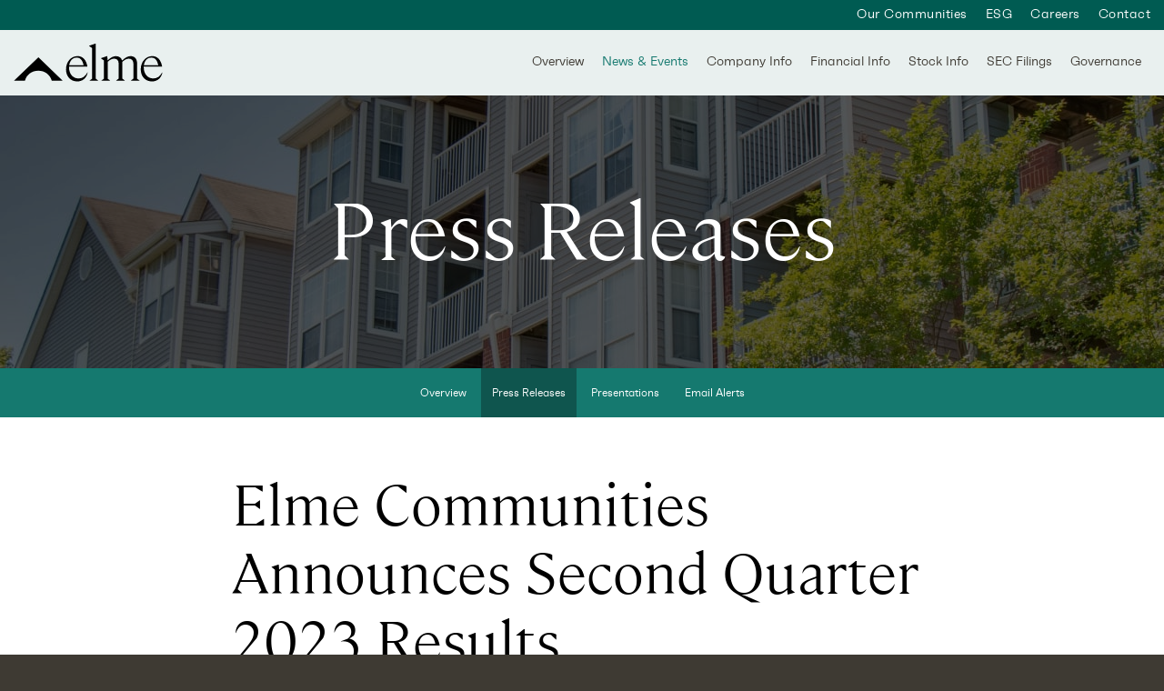

--- FILE ---
content_type: text/html; charset=UTF-8
request_url: https://ir.elmecommunities.com/news-events/press-releases/detail/351/elme-communities-announces-second-quarter-2023-results
body_size: 20586
content:
<!DOCTYPE html>
<html lang="en">
    <head>
        <meta http-equiv="x-ua-compatible" content="ie=edge">
        <meta charset="utf-8">
                        <link rel="alternate" type="application/rss+xml" title="Elme Communities - Recent News" href="https://ir.elmecommunities.com/news-events/press-releases/rss" />
                
        <title>Elme Communities Announces Second Quarter 2023 Results :: Elme Communities (ELME)</title>
        
        <link rel="canonical" href="https://ir.elmecommunities.com/news-events/press-releases/detail/351/elme-communities-announces-second-quarter-2023-results">
<meta property="og:url" content="https://ir.elmecommunities.com/news-events/press-releases/detail/351/elme-communities-announces-second-quarter-2023-results">


<meta property="og:site_name" content="Elme Communities">
<meta property="og:title" content="Elme Communities Announces Second Quarter 2023 Results">
<meta property="og:type" content="website">

<meta property="og:image" content="https://d1io3yog0oux5.cloudfront.net/_8c51cc5c50f70fcf789a0e127ca900c6/washreit/db/1182/10325/social_image_resized.jpg">
<meta name="twitter:card" content="summary_large_image">

<meta property="og:description" content="WASHINGTON, July 31, 2023 (GLOBE NEWSWIRE) -- Elme Communities (the “Company”) (NYSE: ELME), a multifamily REIT with communities in the…...">
<meta name="description" content="WASHINGTON, July 31, 2023 (GLOBE NEWSWIRE) -- Elme Communities (the “Company”) (NYSE: ELME), a multifamily REIT with communities in the…...">



<script type="application/ld+json">
	{"@context":"http:\/\/schema.org","@type":"Corporation","name":"Elme Communities","address":{"@type":"PostalAddress","streetAddress":"7550 Wisconsin Avenue Suite 900","addressLocality":"Bethesda, MD","postalCode":"20814","addressCountry":""},"legalName":"Elme Communities","description":"Elme Communities is committed to elevating what home can be for middle-income renters by providing a higher level of quality, service, and experience. The company is a multifamily real estate investment trust (REIT) that primarily owns and operates apartment homes in the Washington, DC metro and the Sunbelt. Focused on providing quality, affordable homes to a deep, solid, and underserved base of mid-market demand, Elme Communities is building long-term value for shareholders.","tickerSymbol":": ELME","url":"https:\/\/ir.elmecommunities.com","logo":"https:\/\/d1io3yog0oux5.cloudfront.net\/_8c51cc5c50f70fcf789a0e127ca900c6\/washreit\/logo.png","image":"https:\/\/d1io3yog0oux5.cloudfront.net\/_8c51cc5c50f70fcf789a0e127ca900c6\/washreit\/db\/1182\/10325\/social_image_resized.jpg","sameAs":[]}</script>        <meta name="viewport" content="initial-scale=1.0, width=device-width">
        
                <link rel="preconnect" href="https://d1io3yog0oux5.cloudfront.net">
        <link rel="preconnect" href="https://qmod.quotemedia.com">

                        <link href="https://d1io3yog0oux5.cloudfront.net/_8c51cc5c50f70fcf789a0e127ca900c6/washreit/files/theme/css/ir.stockpr.css" rel="stylesheet" type="text/css" media="screen" />
                <link rel="stylesheet" href="https://d1io3yog0oux5.cloudfront.net/_8c51cc5c50f70fcf789a0e127ca900c6/washreit/files/theme/css/style.css">
                
                <link rel="shortcut icon" href="https://d1io3yog0oux5.cloudfront.net/_8c51cc5c50f70fcf789a0e127ca900c6/washreit/files/theme/images/favicons/favicon.ico">
        <link rel="apple-touch-icon" sizes="180x180" href="https://d1io3yog0oux5.cloudfront.net/_8c51cc5c50f70fcf789a0e127ca900c6/washreit/files/theme/images/favicons/apple-touch-icon.png">
        <link rel="icon" type="image/png" href="https://d1io3yog0oux5.cloudfront.net/_8c51cc5c50f70fcf789a0e127ca900c6/washreit/files/theme/images/favicons/favicon-32x32.png" sizes="32x32">
        <link rel="icon" type="image/png" href="https://d1io3yog0oux5.cloudfront.net/_8c51cc5c50f70fcf789a0e127ca900c6/washreit/files/theme/images/favicons/favicon-16x16.png" sizes="16x16">
        <link rel="manifest" href="https://d1io3yog0oux5.cloudfront.net/_8c51cc5c50f70fcf789a0e127ca900c6/washreit/files/theme/images/favicons/manifest.json">
        <link rel="mask-icon" href="https://d1io3yog0oux5.cloudfront.net/_8c51cc5c50f70fcf789a0e127ca900c6/washreit/files/theme/images/favicons/safari-pinned-tab.svg">
        <meta name="theme-color" content="#ffffff">  
        <!-- Google tag (gtag.js) -->
<script async src="https://www.googletagmanager.com/gtag/js?id=G-1JPND7FGPM"></script>
<script>
  window.dataLayer = window.dataLayer || [];
  function gtag(){dataLayer.push(arguments);}
  gtag('js', new Date());

  gtag('config', 'G-1JPND7FGPM');
</script>    </head>    <body class="107610 page-type-ir-section-ir-news ir has-zero-nav has-sub-nav">
        <div class="general-wrapper">
            
<nav id="header" class="affixed" aria-label="Main">
    <div id="skipLinks">
        <a href="#mainContent">Skip to main content</a>
                <a href="#sectionNav">Skip to section navigation</a>
                <a href="#footer">Skip to footer</a>
    </div>
     <div class="zero-nav d-none d-lg-block">
	<div class="container container--wide">
	            <div class="zero-nav-links">
                    <a href="/our-communities" target="_self" 
            >
                Our Communities            </a>
                    <a href="/esg" target="_self" 
            >
                ESG            </a>
                    <a href="/careers" target="_self" 
            >
                Careers            </a>
                    <a href="/contact" target="_self" 
            >
                Contact            </a>
                </div>
    	</div>
</div>
    <div class="container container--wide">
        <div class="d-flex justify-content-between">
            <div class="logo">
                <a href="https://elmecommunities.com">
                    <img src="https://d1io3yog0oux5.cloudfront.net/_8c51cc5c50f70fcf789a0e127ca900c6/washreit/files/theme/images/logo-sm.svg"
                        width="164"
                        height="42"
                        alt="Elme Communities">
                </a>
            </div>
            <a role="button" class="mobile-nav-trigger" id="showRight" aria-label="Expand main navigation"
                aria-controls="mobile-nav">
                <div class="meat"></div>
                <div class="meat"></div>
                <div class="meat"></div>
            </a>
            <div class="cbp-spmenu cbp-spmenu-vertical cbp-spmenu-right main-nav" id="mobile-nav">
                
<ul class="main-menu">
    <li class="sr-only p-0 pr-3"><a href="/">Investors</a></li>
        <li class="" data-submenu-id="submenu-overview">
        <a href="/" target="_self"
            >Overview</a>
            </li>
        <li class="has-children active" data-submenu-id="submenu-news-events">
        <a href="/news-events" target="_self"
            >News &amp; Events</a>
                <ul id="submenu-news-events">
                        <li class="">
                <a href="/news-events" target="_self"
                    >Overview</a>
            </li>
                        <li class="active active-landing">
                <a href="/news-events/press-releases" target="_self"
                    >Press Releases</a>
            </li>
                        <li class="">
                <a href="/news-events/presentations" target="_self"
                    >Presentations</a>
            </li>
                        <li class="">
                <a href="/news-events/email-alerts" target="_self"
                    >Email Alerts</a>
            </li>
                    </ul>
            </li>
        <li class="has-children" data-submenu-id="submenu-company-information">
        <a href="/company-information" target="_self"
            >Company Info</a>
                <ul id="submenu-company-information">
                        <li class="">
                <a href="/company-information" target="_self"
                    >Overview</a>
            </li>
                        <li class="">
                <a href="/company-information/annual-reports-proxy-statements" target="_self"
                    >Annual Reports &amp; Proxy Statements</a>
            </li>
                        <li class="">
                <a href="/company-information/contacts" target="_self"
                    >Contacts</a>
            </li>
                        <li class="">
                <a href="/company-information/faq" target="_self"
                    >FAQ</a>
            </li>
                    </ul>
            </li>
        <li class="has-children" data-submenu-id="submenu-financial-information">
        <a href="/financial-information" target="_self"
            >Financial Info</a>
                <ul id="submenu-financial-information">
                        <li class="">
                <a href="/financial-information" target="_self"
                    >Overview</a>
            </li>
                        <li class="">
                <a href="/financial-information/financial-results" target="_self"
                    >Financial Results</a>
            </li>
                        <li class="">
                <a href="/financial-information/income-statement" target="_self"
                    >Income Statement</a>
            </li>
                        <li class="">
                <a href="/financial-information/balance-sheet" target="_self"
                    >Balance Sheet</a>
            </li>
                        <li class="">
                <a href="/financial-information/cash-flow" target="_self"
                    >Cash Flow</a>
            </li>
                    </ul>
            </li>
        <li class="has-children" data-submenu-id="submenu-stock-info">
        <a href="/stock-info" target="_self"
            >Stock Info</a>
                <ul id="submenu-stock-info">
                        <li class="">
                <a href="/stock-info/quote" target="_self"
                    >Quote</a>
            </li>
                        <li class="">
                <a href="/stock-info/charts" target="_self"
                    >Charts</a>
            </li>
                        <li class="">
                <a href="/stock-info/historical-data" target="_self"
                    >Historical Data</a>
            </li>
                        <li class="">
                <a href="/stock-info/analyst-coverage" target="_self"
                    >Analyst Coverage</a>
            </li>
                        <li class="">
                <a href="/stock-info/dividends" target="_self"
                    >Dividends</a>
            </li>
                        <li class="">
                <a href="/stock-info/tax-information" target="_self"
                    >Tax Information</a>
            </li>
                        <li class="">
                <a href="/stock-info/drip-program" target="_self"
                    >Dividend Reinvestment Plan</a>
            </li>
                    </ul>
            </li>
        <li class="has-children" data-submenu-id="submenu-sec-filings">
        <a href="/sec-filings" target="_self"
            >SEC Filings</a>
                <ul id="submenu-sec-filings">
                        <li class="">
                <a href="/sec-filings" target="_self"
                    >Overview</a>
            </li>
                        <li class="">
                <a href="/sec-filings/all-sec-filings" target="_self"
                    >All SEC Filings</a>
            </li>
                        <li class="">
                <a href="/sec-filings/annual-reports" target="_self"
                    >Annual Reports</a>
            </li>
                        <li class="">
                <a href="/sec-filings/quarterly-reports" target="_self"
                    >Quarterly Reports</a>
            </li>
                        <li class="">
                <a href="/sec-filings/section-16-filings" target="_self"
                    >Section 16 Filings</a>
            </li>
                    </ul>
            </li>
        <li class="has-children last-item" data-submenu-id="submenu-governance">
        <a href="/governance" target="_self"
            >Governance</a>
                <ul id="submenu-governance">
                        <li class="">
                <a href="/governance" target="_self"
                    >Overview</a>
            </li>
                        <li class="">
                <a href="/governance/officers" target="_self"
                    >Officers</a>
            </li>
                        <li class="">
                <a href="/governance/board-of-trustees" target="_self"
                    >Board of Trustees</a>
            </li>
                        <li class="">
                <a href="/governance/board-committees" target="_self"
                    >Board Committees</a>
            </li>
                        <li class="">
                <a href="/governance/governance-documents" target="_self"
                    >Governance Documents</a>
            </li>
                        <li class="">
                <a href="https://secure.ethicspoint.com/domain/media/en/gui/42289/index.html" target="_blank"
                    rel="noopener">Compliance Hotline</a>
            </li>
                    </ul>
            </li>
    <li class="d-block d-lg-none">
    <a href="/our-communities"
         target="_self" rel="noopener">
        Our Communities    </a>
</li>
<li class="d-block d-lg-none">
    <a href="/esg"
         target="_self" rel="noopener">
        ESG    </a>
</li>
<li class="d-block d-lg-none">
    <a href="/careers"
         target="_self" rel="noopener">
        Careers    </a>
</li>
<li class="d-block d-lg-none">
    <a href="/contact"
         target="_self" rel="noopener">
        Contact    </a>
</li>

</ul>            </div>
        </div>
    </div>
</nav>

            <header class="page-banner overlay" style="background: url(https://d1io3yog0oux5.cloudfront.net/_8c51cc5c50f70fcf789a0e127ca900c6/washreit/files/theme/images/pagebanner-default.jpg);background-position: 50% 50%;background-repeat: no-repeat;background-size: cover;background-color: #333;">
    	<div class="container">
	    <div class="row justify-content-center">
	        <div class="col-lg-10">
                <h1>Press Releases</h1>
            </div>
            <div class="col-lg-8 col-md-10">
                                    	    </div>
        </div>
    </div>
    </header>            <nav id="sectionNav" class="sub-navigation-wrapper" aria-label="News &amp; Events Section">
    <div class="sub-navigation affixed">
    	<div class="container">
            <a class="visible-xs visible-sm mobile-sub-nav-trigger collapsed" role="button" data-toggle="collapse" data-target="#sub-navigation">
                <div class="trigger-container">
            		<div class="meat"></div>
              		<div class="meat"></div>
              		<div class="meat"></div>
              	</div>
            	News &amp; Events            </a>
            <div class="collapse sb-nav clearfix"  id="sub-navigation">
                <h3>News &amp; Events</h3>
                <ul>
                                        <li class="">
                        <a href="/news-events"
                            target="_self"
                                                    >Overview</a>
                                            </li>
                	                    <li class="active active-landing">
                        <a href="/news-events/press-releases"
                            target="_self"
                                                    >Press Releases</a>
                                            </li>
                	                    <li class="">
                        <a href="/news-events/presentations"
                            target="_self"
                                                    >Presentations</a>
                                            </li>
                	                    <li class="">
                        <a href="/news-events/email-alerts"
                            target="_self"
                                                    >Email Alerts</a>
                                            </li>
                	                </ul>
            </div>
        </div>
    </div>
</nav>                
            <div class="container">
                <div class="row justify-content-center">
                    <div class="col-lg-8">
                                                <main id="mainContent" class="main-content">
                                <article class="full-news-article">
        <h2 class="article-heading">Elme Communities Announces Second Quarter 2023 Results</h2>
        <div class="related-documents-line hidden-print row justify-content-between align-items-center">  
            <time datetime="2023-07-31T16:15:00" class="date">
                July 31, 2023 4:15pm EDT            </time>
            <a href="https://d1io3yog0oux5.cloudfront.net/_8c51cc5c50f70fcf789a0e127ca900c6/washreit/news/2023-07-31_Elme_Communities_Announces_Second_Quarter_2023_351.pdf" class="link" title="PDF: Elme Communities Announces Second Quarter 2023 Results" target="_blank" rel="noopener">
                <span class="eqicon-PDF"></span>Download as PDF
            </a>
        </div>
        
        
    	<p align="justify">WASHINGTON, July 31, 2023 (GLOBE NEWSWIRE) -- Elme Communities (the “Company”) (NYSE: ELME), a multifamily REIT with communities in the Washington DC metro area and the Sunbelt, reported financial and operating results today for the quarter ended June 30, 2023:</p>
<p align="justify"><strong>Financial Results</strong></p>
<ul type="disc">
<li style="margin-top: 2pt; text-align: justify;">Net loss was $2.6 million, or $0.03 per diluted share</li>
<li style="margin-top: 2pt; text-align: justify;">NAREIT FFO was $18.8 million, or $0.21 per diluted share</li>
<li style="margin-top: 2pt; text-align: justify;">Core FFO was $21.4 million, or $0.24 per diluted share, up 14% from the prior year period driven by rental rate growth</li>
<li style="margin-top: 2pt; text-align: justify;">Net Operating Income (NOI) was $36.3 million, up 11% from the prior year period driven by rental rate growth</li>
</ul>
<p align="justify"><strong>Operational Highlights </strong></p>
<ul type="disc">
<li style="margin-top: 3pt; text-align: justify;">Same-store multifamily NOI increased by 10.9% compared to the prior year period</li>
<li style="margin-top: 3pt; text-align: justify;">Effective blended Lease Rate Growth was 3.7% during the quarter for our same-store portfolio, comprised of effective new Lease Rate Growth of 0.4% and effective renewal Lease Rate Growth of 6.4%</li>
<li style="margin-top: 3pt; text-align: justify;">Average effective monthly rent per home increased 8.1% compared to the prior year period</li>
<li style="margin-top: 3pt; text-align: justify;">Same-store retention was 63% while achieving strong renewal lease rate growth</li>
<li style="margin-top: 3pt; text-align: justify;">Same-store multifamily Average Occupancy was 95.6% during the quarter, up 10 basis points from the prior quarter</li>
<li style="margin-top: 3pt; text-align: justify;">Same-store multifamily Ending Occupancy was 95.9% as of June 30, 2023</li>
</ul>
<p align="justify"><strong>Liquidity Position </strong></p>
<ul type="disc">
<li style="margin-top: 2pt; text-align: justify;">Available liquidity was more than $680 million as of June 30, 2023, consisting of availability under the Company's revolving credit facility and cash on hand</li>
<li style="margin-top: 2pt; text-align: justify;">Annualized second quarter net debt to EBITDA was 4.8x</li>
<li style="margin-top: 2pt; text-align: justify;">The Company has no debt maturities until 2025, no secured debt, and minimal floating rate debt</li>
</ul>
<p align="justify"><strong>Transformation Update</strong></p>
<ul type="disc">
<li style="margin-top: 3pt; text-align: justify;">Completed the successful transition of community-level operations to Elme management for our entire multifamily portfolio</li>
<li style="margin-top: 3pt; text-align: justify;">Retained 93% of our community-level team members during the internalization process</li>
<li style="margin-top: 3pt; text-align: justify;">Completed the installation of smart home packages, which consist of smart locks, smart thermostats, leak detectors and smart plugs at 30% of our multifamily communities as of July 28, 2023.</li>
<li style="margin-top: 3pt; text-align: justify;">Subsequent to quarter end, Tiffany Butcher joined the Company as Executive Vice President and Chief Operating Officer. As COO, she will guide the Company’s operating strategy, advance and implement operational improvements with an initial focus on implementing and advancing operational initiatives to maximize NOI.</li>
</ul>
<p align="justify">"We are pleased to announce that we completed the full transition of community-level operations at our multifamily communities. The execution risk related to the onboarding process is behind us, and we can now shift our focus to realizing the full benefits of our new multifamily platform," said Paul T. McDermott, President and CEO. "Trading at an implied cap rate that does not reflect the underlying value of our portfolio, we believe our value proposition is compelling and we expect to earn a lower implied cap rate as we deliver operational upside through 2025."</p>
<p align="justify"><strong>Second Quarter</strong><strong> Operating Results</strong></p>
<ul type="disc">
<li style="margin-top: 9pt; margin-bottom: 6pt; text-align: justify;">
<strong>Multifamily same-store NOI - </strong>Same-store NOI increased 10.9% compared to the corresponding prior year period driven primarily by higher base rent. Average occupancy for the quarter decreased 10 basis points from the prior year period to 95.6%.</li>
<li style="margin-top: 6pt; margin-bottom: 6pt; text-align: justify;">
<strong>Other same-store NOI -</strong> The Other same-store portfolio is comprised of one asset, Watergate 600. Other same-store NOI decreased by 4.8% compared to the corresponding prior year period due to lower occupancy. Watergate 600 was 87.8% occupied and leased at quarter end and we expect occupancy to remain flat through year end.</li>
</ul>
<p align="justify"><strong>2023 Guidance</strong></p>
<p align="justify">"Our focus on occupancy continues to deliver solid results and we have driven occupancy gains across our entire portfolio since the end of last year. Our strong occupancy trend and very strong renewal rates drove 9.6% revenue growth in the second quarter," said Steven Freishtat, Executive Vice President and CFO. "While new lease rates fell short of our expectations during the second quarter, we have seen a sequential improvement in new lease rates in July, and are seeing a favorable trend into August. Given our year-to-date growth achieved and the trends we are seeing heading into the fall, we feel good about our ability to achieve high single digit same-store NOI growth for the year."</p>
<p align="justify">Management is lowering the top end of its 2023 Core FFO guidance to $1.00 per fully diluted share. Core FFO for 2023 is now expected to range from $0.96 to $1.00 per fully diluted share. The following assumptions are included in the Core FFO guidance for 2023:</p>
<p align="justify"><strong>Full Year 2023 Outlook on Key Assumptions and Metrics</strong></p>
<ul type="disc">
<li style="margin-top: 6pt; text-align: justify;">Same-store multifamily NOI growth is now expected to range from 8.0% to 9.0% due to lower-than-expected new lease rate growth driven by lower-than-expected rent growth in our markets and a greater-than-expected impact from rebranding and transition activities on lead generation, which temporarily impacted the ability to push rental rates. We have seen a rebound in the ability to drive performance as communities have restabilized under Elme management.</li>
<li style="margin-top: 6pt; margin-bottom: 3pt; text-align: justify;">Non-same-store multifamily NOI is now expected to range from $12.0 million to $12.75 million due to the same factors that impacted our same-store new lease rate growth</li>
<li style="margin-top: 6pt; margin-bottom: 3pt; text-align: justify;">G&amp;A, net of core adjustments, is now expected to range from $24.5 million to $25.5 million due to lower than expected compensation expense</li>
<li style="margin-top: 6pt; margin-bottom: 3pt; text-align: justify;">Interest expense is now expected to range from $28.0 million to $28.75 million</li>
<li style="margin-top: 6pt; margin-bottom: 3pt; text-align: justify;">No acquisitions are assumed in 2023. The Company has acquisition capacity and will update guidance if an acquisition is identified.</li>
</ul>
<table style="border-collapse: collapse; width: 100%;">
<tbody>
<tr>
<td style="max-width: 34%; width: 34%; min-width: 34%; ;border-bottom: solid black 1pt; text-align: left; vertical-align: middle;"><strong>Full Year 2023</strong></td>
<td style="max-width: 33%; width: 33%; min-width: 33%; ;border-bottom: solid black 1pt; text-align: center; vertical-align: middle;"><strong>Prior</strong></td>
<td style="max-width: 33%; width: 33%; min-width: 33%; ;border-bottom: solid black 1pt; text-align: center; vertical-align: middle;"><strong>Current</strong></td>
</tr>
<tr>
<td style="border-top: solid black 1pt; text-align: left; vertical-align: bottom;">Core FFO per diluted share</td>
<td style="border-top: solid black 1pt; text-align: center; vertical-align: bottom;">$0.96 - $1.02</td>
<td style="border-top: solid black 1pt; text-align: center; vertical-align: bottom;">$0.96 - $1.00</td>
</tr>
<tr>
<td style="text-align: left; vertical-align: bottom;"><em>Net Operating Income Assumptions</em></td>
<td style="text-align: center; vertical-align: bottom;"> </td>
<td style="vertical-align: bottom;"> </td>
</tr>
<tr>
<td style="vertical-align: bottom; text-align: left; padding-left: 15.0px;">Same-store multifamily NOI growth</td>
<td style="text-align: center; vertical-align: bottom;">9.0% - 10.5%</td>
<td style="text-align: center; vertical-align: bottom;">8.0% - 9.0%</td>
</tr>
<tr>
<td style="vertical-align: bottom; text-align: left; padding-left: 15.0px;">Non-same-store multifamily NOI <sup>(a)</sup>
</td>
<td style="text-align: center; vertical-align: bottom;">$12.75 million - $13.5 million</td>
<td style="text-align: center; vertical-align: bottom;">$12.0 million - $12.75 million</td>
</tr>
<tr>
<td style="vertical-align: bottom; text-align: left; padding-left: 15.0px;">Non-residential NOI <sup>(b)</sup>
</td>
<td style="text-align: center; vertical-align: bottom;">~$0.8 million</td>
<td style="text-align: center; vertical-align: bottom;">~$0.8 million</td>
</tr>
<tr>
<td style="text-align: left; vertical-align: bottom;">Other same-store NOI <sup>(c)</sup>
</td>
<td style="text-align: center; vertical-align: bottom;">$12.5 million - $13.25 million</td>
<td style="text-align: center; vertical-align: bottom;">$12.5 million - $13.25 million</td>
</tr>
<tr>
<td style="vertical-align: bottom; text-align: left; padding-left: 15.0px;"><em>Expense Assumptions</em></td>
<td style="text-align: center; vertical-align: bottom;"> </td>
<td style="vertical-align: bottom;"> </td>
</tr>
<tr>
<td style="vertical-align: bottom; text-align: left; padding-left: 15.0px;">Property management expense</td>
<td style="text-align: center; vertical-align: bottom;">$8.0 million - $8.5 million</td>
<td style="text-align: center; vertical-align: bottom;">$8.0 million - $8.5 million</td>
</tr>
<tr>
<td style="vertical-align: bottom; text-align: left; padding-left: 15.0px;">G&amp;A, net of core adjustments</td>
<td style="text-align: center; vertical-align: bottom;">$25.25 million - $26.25 million</td>
<td style="text-align: center; vertical-align: bottom;">$24.5 million - $25.5 million</td>
</tr>
<tr>
<td style="vertical-align: bottom; text-align: left; padding-left: 15.0px;">Interest expense</td>
<td style="text-align: center; vertical-align: bottom;">$28.5 million - $29.25 million</td>
<td style="text-align: center; vertical-align: bottom;">$28.0 million - $28.75 million</td>
</tr>
<tr>
<td style="vertical-align: bottom; text-align: left; padding-left: 15.0px;">Transformation costs <sup>(d)</sup>
</td>
<td style="text-align: center; vertical-align: bottom;">$5.0 million - $6.0 million</td>
<td style="text-align: center; vertical-align: bottom;">$5.0 million - $6.0 million</td>
</tr>
<tr>
<td colspan="3" style="text-align: justify; vertical-align: bottom;"><sub><sup>(a)</sup> Includes Carlyle of Sandy Springs, Alder Park, Marietta Crossing, and Riverside Development. Guidance does not contemplate any additional acquisitions or dispositions.</sub></td>
</tr>
<tr>
<td colspan="3" style="text-align: justify; vertical-align: bottom;"><sub><sup>(b)</sup> Includes revenues and expenses from retail operations at multifamily communities</sub></td>
</tr>
<tr>
<td colspan="3" style="text-align: justify; vertical-align: bottom;"><sub><sup>(c) </sup>Consists of Watergate 600</sub></td>
</tr>
<tr>
<td colspan="3" style="text-align: justify; vertical-align: bottom;"><sub><sup>(d) </sup>Represents the expected final costs in 2023 related to the internalization of community-level operations</sub></td>
</tr>
<tr>
<td colspan="3" style="text-align: justify; vertical-align: bottom;"> </td>
</tr>
</tbody>
</table>
<p align="justify">Elme Communities' 2023 Core FFO guidance and outlook are based on a number of factors, many of which are outside the Company's control and all of which are subject to change. Elme Communities may change the guidance provided during the year as actual and anticipated results vary from these assumptions, but Elme Communities undertakes no obligation to do so.</p>
<p align="justify"><strong>2023 Guidance Reconciliation Table</strong></p>
<p align="justify">A reconciliation of projected net loss per diluted share to projected Core FFO per diluted share for the full year ending December 31, 2023 is as follows:</p>
<table style="border-collapse: collapse; width: 100%;">
<tbody>
<tr>
<td style="max-width: 76%; width: 76%; min-width: 76%; ;vertical-align: bottom;"> </td>
<td colspan="1" style="max-width: 12%; width: 12%; min-width: 12%; ;border-bottom: solid black 1pt; text-align: center; vertical-align: middle;">Low</td>
<td colspan="1" style="max-width: 12%; width: 12%; min-width: 12%; ;border-bottom: solid black 1pt; text-align: center; vertical-align: middle;">High</td>
</tr>
<tr>
<td style="max-width: 76%; min-width: 76%; ;text-align: left; vertical-align: top;">Net loss per diluted share</td>
<td style="max-width: 11%; min-width: 11%; ;border-top: solid black 1pt; padding-left: 0; padding-right: 0; text-align: center; vertical-align: middle;">$(0.09)</td>
<td style="max-width: 11%; min-width: 11%; ;border-top: solid black 1pt; padding-left: 0; padding-right: 0; text-align: center; vertical-align: middle;">$(0.06)</td>
</tr>
<tr>
<td style="text-align: left; vertical-align: middle;">Real estate depreciation and amortization</td>
<td style="border-bottom: solid black 1pt; padding-left: 0; padding-right: 0; text-align: center; vertical-align: middle;">0.98</td>
<td style="border-bottom: solid black 1pt; padding-left: 0; padding-right: 0; text-align: center; vertical-align: middle;">0.98</td>
</tr>
<tr>
<td style="text-align: left; vertical-align: middle;">NAREIT FFO per diluted share</td>
<td style="border-top: solid black 1pt; padding-left: 0; padding-right: 0; text-align: center; vertical-align: middle;">0.89</td>
<td style="border-top: solid black 1pt; padding-left: 0; padding-right: 0; text-align: center; vertical-align: middle;">0.92</td>
</tr>
<tr>
<td style="text-align: left; vertical-align: middle;">Core adjustments</td>
<td style="border-bottom: solid black 1pt; padding-left: 0; padding-right: 0; text-align: center; vertical-align: middle;">0.07</td>
<td style="border-bottom: solid black 1pt; padding-left: 0; padding-right: 0; text-align: center; vertical-align: middle;">0.08</td>
</tr>
<tr>
<td style="text-align: left; vertical-align: middle;">Core FFO per diluted share</td>
<td style="border-top: solid black 1pt; padding-left: 0; padding-right: 0; text-align: center; vertical-align: middle;">$0.96</td>
<td style="border-top: solid black 1pt; padding-left: 0; padding-right: 0; text-align: center; vertical-align: middle;">$1.00</td>
</tr>
<tr>
<td colspan="3" style="text-align: left; vertical-align: middle;"> </td>
</tr>
</tbody>
</table>
<p align="justify"><strong>Dividends </strong></p>
<p align="justify">On July 6, 2023, Elme Communities paid a quarterly dividend of $0.18 per share.</p>
<p align="justify">Elme Communities announced today that its Board of Trustees has declared a quarterly dividend of $0.18 per share to be paid on October 4, 2023 to shareholders of record on September 20, 2023.</p>
<p align="justify"><strong>Presentation Webcast and Conference Call Information</strong></p>
<p align="justify">The Second Quarter 2023 Earnings Call is scheduled for Tuesday, August 1, 2023 at 10:00 A.M. Eastern Time. Conference Call access information is as follows:</p>
<table style="border-collapse: collapse; width: 100%;">
<tbody>
<tr>
<td style="max-width: 20%; width: 20%; min-width: 20%; ;text-align: left; vertical-align: top;">USA Toll Free Number:</td>
<td style="max-width: 80%; width: 80%; min-width: 80%; ;text-align: left; vertical-align: top;">1-888-506-0062</td>
</tr>
<tr>
<td style="text-align: left; vertical-align: top;">International Toll Number:</td>
<td style="text-align: left; vertical-align: top;">1-973-528-0011</td>
</tr>
<tr>
<td style="text-align: left; vertical-align: top;">Conference ID:</td>
<td style="text-align: left; vertical-align: top;">178331</td>
</tr>
<tr>
<td style="text-align: left; vertical-align: top;"> </td>
<td style="text-align: left; vertical-align: top;"> </td>
</tr>
</tbody>
</table>
<p align="justify">The instant replay of the Earnings Call will be available until Tuesday, August 15, 2023. Instant replay access information is as follows:</p>
<table style="border-collapse: collapse; width: 100%;">
<tbody>
<tr>
<td style="max-width: 20%; width: 20%; min-width: 20%; ;text-align: left; vertical-align: top;">USA Toll Free Number:</td>
<td style="max-width: 80%; width: 80%; min-width: 80%; ;text-align: left; vertical-align: top;">1-877-481-4010</td>
</tr>
<tr>
<td style="text-align: left; vertical-align: top;">International Toll Number:</td>
<td style="text-align: left; vertical-align: top;">1-919-882-2331</td>
</tr>
<tr>
<td style="text-align: left; vertical-align: top;">Conference ID:</td>
<td style="text-align: left; vertical-align: top;">48520</td>
</tr>
<tr>
<td style="text-align: left; vertical-align: top;"> </td>
<td style="text-align: left; vertical-align: top;"> </td>
</tr>
</tbody>
</table>
<p align="justify">The live on-demand webcast of the Conference Call with presentation slides will be available on the Investor section of Elme Communities' website at www.elmecommunities.com. Online playback of the webcast and presentation slides will be available following the Conference Call.</p>
<p align="justify"><strong>About Elme Communities</strong><br>Elme Communities (formerly known as Washington Real Estate Investment Trust or WashREIT) is committed to elevating what home can be for middle-income renters by providing a higher level of quality, service, and experience. The company is a multifamily real estate investment trust that owns and operates approximately 8,900 apartment homes in the Washington, DC metro and the Sunbelt, and owns approximately 300,000 square feet of commercial space. Focused on providing quality, affordable homes to a deep, solid, and underserved base of mid-market demand, Elme Communities is building long-term value for shareholders.</p>
<p align="justify">Note: Elme Communities' press releases and supplemental financial information are available on the Company website at www.elmecommunities.com or by contacting Investor Relations at (202) 774-3200.</p>
<p align="justify"><strong>Forward Looking Statements</strong><br>Certain statements in our earnings release and on our conference call are "forward-looking statements" within the meaning of the Private Securities Litigation Reform Act of 1995 and involve risks and uncertainties. Forward-looking statements relate to expectations, beliefs, projections, future plans and strategies, anticipated events or trends and similar expressions concerning matters that are not historical facts. In some cases, you can identify forward looking statements by the use of forward-looking terminology such as “may,” “will,” “should,” “expects,” “intends,” “plans,” “anticipates,” “believes,” “estimates,” “predicts,” or “potential” or the negative of these words and phrases or similar words or phrases which are predictions of or indicate future events or trends and which do not relate solely to historical matters. Such statements involve known and unknown risks, uncertainties, and other factors which may cause the actual results, performance, or achievements of Elme Communities to be materially different from future results, performance or achievements expressed or implied by such forward-looking statements. Additional factors which may cause the actual results, performance, or achievements of Elme Communities to be materially different from future results, performance or achievements expressed or implied by such forward-looking statements include, but are not limited to: risks associated with our ability to execute on our strategies, including new strategies with respect to our operations and our portfolio, including the acquisition of apartment homes in the Sunbelt markets and our ability to realize any anticipated operational benefits from our internalization of community management functions; the risks associated with ownership of real estate in general and our real estate assets in particular; the economic health of the areas in which our properties are located, particularly with respect to greater Washington, DC metro region and the larger Sunbelt region; the risk of failure to enter into and/or complete contemplated acquisitions and dispositions, within the price ranges anticipated and on the terms and timing anticipated, or at all; changes in the composition of our portfolio; risks related to changes in interest rates, including the future of the reference rate used in our existing floating rate debt instruments; reductions in or actual or threatened changes to the timing of federal government spending; the risks related to use of third-party providers; the economic health of our residents; the impact from macroeconomic factors (including inflation, increases in interest rates, potential economic slowdown or a recession and geopolitical conflicts); compliance with applicable laws and corporate social responsibility goals, including those concerning the environment and access by persons with disabilities; the risks related to not having adequate insurance to cover potential losses; changes in the market value of securities; terrorist attacks or actions and/or cyber-attacks; whether we will succeed in the day-to-day property management and leasing activities that we have previously outsourced; the availability and terms of financing and capital and the general volatility of securities markets; the risks related to our organizational structure and limitations of share ownership; failure to qualify and maintain our qualification as a REIT and the risks of changes in laws affecting REITs; whether our estimated transformation costs for 2023 will be correct; whether we will achieve the expected operational upside of our transformation; whether we will be able to lower our implied cap rate; and other risks and uncertainties detailed from time to time in our filings with the SEC, including our 2022 Form 10-K filed on February 17, 2023. While forward-looking statements reflect our good faith beliefs, they are not guarantees of future performance. We undertake no obligation to update our forward-looking statements or risk factors to reflect new information, future events, or otherwise.</p>
<p align="justify">This Earnings Release also includes certain forward-looking non-GAAP information. Due to the high variability and difficulty in making accurate forecasts and projections of some of the information excluded from these estimates, together with some of the excluded information not being ascertainable or accessible, the Company is unable to quantify certain amounts that would be required to be included in the most directly comparable GAAP financial measures without unreasonable efforts.</p>
<table align="center" style="border-collapse: collapse; width: 100%;">
<tbody>
<tr>
<td colspan="16" style="text-align: center; vertical-align: bottom;"><strong>ELME COMMUNITIES AND SUBSIDIARIES</strong></td>
</tr>
<tr>
<td colspan="16" style="text-align: center; vertical-align: bottom;"><strong>FINANCIAL HIGHLIGHTS</strong></td>
</tr>
<tr>
<td colspan="16" style="text-align: center; vertical-align: bottom;"><strong>(In thousands, except per share data)</strong></td>
</tr>
<tr>
<td colspan="16" style="text-align: center; vertical-align: bottom;"><strong>(Unaudited)</strong></td>
</tr>
<tr>
<td style="vertical-align: bottom;"> </td>
<td colspan="3" style="text-align: center; vertical-align: bottom;"> </td>
<td style="text-align: center; vertical-align: bottom;"> </td>
<td colspan="3" style="text-align: center; vertical-align: bottom;"> </td>
<td style="text-align: center; vertical-align: bottom;"> </td>
<td colspan="3" style="text-align: center; vertical-align: bottom;"> </td>
<td style="text-align: center; vertical-align: bottom;"> </td>
<td colspan="3" style="text-align: center; vertical-align: bottom;"> </td>
</tr>
<tr>
<td style="vertical-align: bottom;"> </td>
<td colspan="7" style="text-align: center; vertical-align: bottom;"><strong>Three Months Ended June 30,</strong></td>
<td style="text-align: center; vertical-align: bottom;"> </td>
<td colspan="7" style="text-align: center; vertical-align: bottom;"><strong>Six Months Ended June 30,</strong></td>
</tr>
<tr>
<td style="border-bottom: solid black 1pt; text-align: left; vertical-align: bottom;"><strong>OPERATING RESULTS</strong></td>
<td colspan="3" style="border-bottom: solid black 1pt; padding-right: 0; text-align: center; vertical-align: bottom;"><strong>2023</strong></td>
<td style="text-align: center; vertical-align: bottom;"> </td>
<td colspan="3" style="border-bottom: solid black 1pt; padding-right: 0; text-align: center; vertical-align: bottom;"><strong>2022</strong></td>
<td style="text-align: center; vertical-align: bottom;"> </td>
<td colspan="3" style="border-bottom: solid black 1pt; padding-right: 0; text-align: center; vertical-align: bottom;"><strong>2023</strong></td>
<td style="text-align: center; vertical-align: bottom;"> </td>
<td colspan="3" style="border-bottom: solid black 1pt; padding-right: 0; text-align: center; vertical-align: bottom;"><strong>2022</strong></td>
</tr>
<tr>
<td style="border-top: solid black 1pt; text-align: left; vertical-align: bottom;">Revenue</td>
<td colspan="3" style="border-top: solid black 1pt; vertical-align: bottom;"> </td>
<td style="vertical-align: bottom;"> </td>
<td colspan="3" style="border-top: solid black 1pt; vertical-align: bottom;"> </td>
<td style="vertical-align: bottom;"> </td>
<td colspan="3" style="border-top: solid black 1pt; vertical-align: bottom;"> </td>
<td style="vertical-align: bottom;"> </td>
<td colspan="3" style="border-top: solid black 1pt; vertical-align: bottom;"> </td>
</tr>
<tr>
<td style="max-width: 57%; width: 57%; min-width: 57%; ;vertical-align: middle; text-align: left; padding-left: 25.0px; vertical-align: bottom;">Real estate rental revenue</td>
<td style="max-width: 1%; width: 1%; min-width: 1%; ;padding-right: 0; text-align: right; vertical-align: bottom;">$</td>
<td style="max-width: 8%; width: 8%; min-width: 8%; ;padding-left: 0; padding-right: 0; text-align: right; vertical-align: bottom;">56,599</td>
<td style="max-width: 1%; width: 1%; min-width: 1%; ;padding-left: 0; text-align: left; vertical-align: bottom;"> </td>
<td style="max-width: 1%; width: 1%; min-width: 1%; ;vertical-align: bottom;"> </td>
<td style="max-width: 1%; width: 1%; min-width: 1%; ;padding-right: 0; text-align: right; vertical-align: bottom;">$</td>
<td style="max-width: 8%; width: 8%; min-width: 8%; ;padding-left: 0; padding-right: 0; text-align: right; vertical-align: bottom;">51,380</td>
<td style="max-width: 1%; width: 1%; min-width: 1%; ;padding-left: 0; text-align: left; vertical-align: bottom;"> </td>
<td style="max-width: 1%; width: 1%; min-width: 1%; ;vertical-align: bottom;"> </td>
<td style="max-width: 1%; width: 1%; min-width: 1%; ;padding-right: 0; text-align: right; vertical-align: bottom;">$</td>
<td style="max-width: 8%; width: 8%; min-width: 8%; ;padding-left: 0; padding-right: 0; text-align: right; vertical-align: bottom;">112,408</td>
<td style="max-width: 1%; width: 1%; min-width: 1%; ;padding-left: 0; text-align: left; vertical-align: bottom;"> </td>
<td style="max-width: 1%; width: 1%; min-width: 1%; ;vertical-align: bottom;"> </td>
<td style="max-width: 1%; width: 1%; min-width: 1%; ;padding-right: 0; text-align: right; vertical-align: bottom;">$</td>
<td style="max-width: 8%; width: 8%; min-width: 8%; ;padding-left: 0; padding-right: 0; text-align: right; vertical-align: bottom;">99,184</td>
<td style="max-width: 1%; width: 1%; min-width: 1%; ;padding-left: 0; text-align: left; vertical-align: bottom;"> </td>
</tr>
<tr>
<td style="text-align: left; vertical-align: bottom;">Expenses</td>
<td colspan="3" style="vertical-align: bottom;"> </td>
<td style="vertical-align: bottom;"> </td>
<td colspan="3" style="vertical-align: bottom;"> </td>
<td style="vertical-align: bottom;"> </td>
<td colspan="3" style="vertical-align: bottom;"> </td>
<td style="vertical-align: bottom;"> </td>
<td colspan="3" style="vertical-align: bottom;"> </td>
</tr>
<tr>
<td style="vertical-align: bottom; text-align: left; padding-left: 25.0px;">Property operating and maintenance</td>
<td style="padding-right: 0; text-align: right; vertical-align: bottom;"> </td>
<td style="padding-left: 0; padding-right: 0; text-align: right; vertical-align: bottom;">13,364</td>
<td style="padding-left: 0; text-align: left; vertical-align: bottom;"> </td>
<td style="vertical-align: bottom;"> </td>
<td style="padding-right: 0; text-align: right; vertical-align: bottom;"> </td>
<td style="padding-left: 0; padding-right: 0; text-align: right; vertical-align: bottom;">11,747</td>
<td style="padding-left: 0; text-align: left; vertical-align: bottom;"> </td>
<td style="vertical-align: bottom;"> </td>
<td style="padding-right: 0; text-align: right; vertical-align: bottom;"> </td>
<td style="padding-left: 0; padding-right: 0; text-align: right; vertical-align: bottom;">25,763</td>
<td style="padding-left: 0; text-align: left; vertical-align: bottom;"> </td>
<td style="vertical-align: bottom;"> </td>
<td style="padding-right: 0; text-align: right; vertical-align: bottom;"> </td>
<td style="padding-left: 0; padding-right: 0; text-align: right; vertical-align: bottom;">22,312</td>
<td style="padding-left: 0; text-align: left; vertical-align: bottom;"> </td>
</tr>
<tr>
<td style="vertical-align: bottom; text-align: left; padding-left: 25.0px;">Real estate taxes and insurance</td>
<td style="padding-right: 0; text-align: right; vertical-align: bottom;"> </td>
<td style="padding-left: 0; padding-right: 0; text-align: right; vertical-align: bottom;">6,894</td>
<td style="padding-left: 0; text-align: left; vertical-align: bottom;"> </td>
<td style="vertical-align: bottom;"> </td>
<td style="padding-right: 0; text-align: right; vertical-align: bottom;"> </td>
<td style="padding-left: 0; padding-right: 0; text-align: right; vertical-align: bottom;">6,837</td>
<td style="padding-left: 0; text-align: left; vertical-align: bottom;"> </td>
<td style="vertical-align: bottom;"> </td>
<td style="padding-right: 0; text-align: right; vertical-align: bottom;"> </td>
<td style="padding-left: 0; padding-right: 0; text-align: right; vertical-align: bottom;">14,016</td>
<td style="padding-left: 0; text-align: left; vertical-align: bottom;"> </td>
<td style="vertical-align: bottom;"> </td>
<td style="padding-right: 0; text-align: right; vertical-align: bottom;"> </td>
<td style="padding-left: 0; padding-right: 0; text-align: right; vertical-align: bottom;">13,424</td>
<td style="padding-left: 0; text-align: left; vertical-align: bottom;"> </td>
</tr>
<tr>
<td style="vertical-align: bottom; text-align: left; padding-left: 25.0px;">Property management</td>
<td style="padding-right: 0; text-align: right; vertical-align: bottom;"> </td>
<td style="padding-left: 0; padding-right: 0; text-align: right; vertical-align: bottom;">2,178</td>
<td style="padding-left: 0; text-align: left; vertical-align: bottom;"> </td>
<td style="vertical-align: bottom;"> </td>
<td style="padding-right: 0; text-align: right; vertical-align: bottom;"> </td>
<td style="padding-left: 0; padding-right: 0; text-align: right; vertical-align: bottom;">1,796</td>
<td style="padding-left: 0; text-align: left; vertical-align: bottom;"> </td>
<td style="vertical-align: bottom;"> </td>
<td style="padding-right: 0; text-align: right; vertical-align: bottom;"> </td>
<td style="padding-left: 0; padding-right: 0; text-align: right; vertical-align: bottom;">3,947</td>
<td style="padding-left: 0; text-align: left; vertical-align: bottom;"> </td>
<td style="vertical-align: bottom;"> </td>
<td style="padding-right: 0; text-align: right; vertical-align: bottom;"> </td>
<td style="padding-left: 0; padding-right: 0; text-align: right; vertical-align: bottom;">3,546</td>
<td style="padding-left: 0; text-align: left; vertical-align: bottom;"> </td>
</tr>
<tr>
<td style="vertical-align: bottom; text-align: left; padding-left: 25.0px;">General and administrative</td>
<td style="padding-right: 0; text-align: right; vertical-align: bottom;"> </td>
<td style="padding-left: 0; padding-right: 0; text-align: right; vertical-align: bottom;">6,680</td>
<td style="padding-left: 0; text-align: left; vertical-align: bottom;"> </td>
<td style="vertical-align: bottom;"> </td>
<td style="padding-right: 0; text-align: right; vertical-align: bottom;"> </td>
<td style="padding-left: 0; padding-right: 0; text-align: right; vertical-align: bottom;">7,656</td>
<td style="padding-left: 0; text-align: left; vertical-align: bottom;"> </td>
<td style="vertical-align: bottom;"> </td>
<td style="padding-right: 0; text-align: right; vertical-align: bottom;"> </td>
<td style="padding-left: 0; padding-right: 0; text-align: right; vertical-align: bottom;">13,521</td>
<td style="padding-left: 0; text-align: left; vertical-align: bottom;"> </td>
<td style="vertical-align: bottom;"> </td>
<td style="padding-right: 0; text-align: right; vertical-align: bottom;"> </td>
<td style="padding-left: 0; padding-right: 0; text-align: right; vertical-align: bottom;">14,595</td>
<td style="padding-left: 0; text-align: left; vertical-align: bottom;"> </td>
</tr>
<tr>
<td style="vertical-align: bottom; text-align: left; padding-left: 25.0px;">Transformation costs</td>
<td style="padding-right: 0; text-align: right; vertical-align: bottom;"> </td>
<td style="padding-left: 0; padding-right: 0; text-align: right; vertical-align: bottom;">2,454</td>
<td style="padding-left: 0; text-align: left; vertical-align: bottom;"> </td>
<td style="vertical-align: bottom;"> </td>
<td style="padding-right: 0; text-align: right; vertical-align: bottom;"> </td>
<td style="padding-left: 0; padding-right: 0; text-align: right; vertical-align: bottom;">2,023</td>
<td style="padding-left: 0; text-align: left; vertical-align: bottom;"> </td>
<td style="vertical-align: bottom;"> </td>
<td style="padding-right: 0; text-align: right; vertical-align: bottom;"> </td>
<td style="padding-left: 0; padding-right: 0; text-align: right; vertical-align: bottom;">5,354</td>
<td style="padding-left: 0; text-align: left; vertical-align: bottom;"> </td>
<td style="vertical-align: bottom;"> </td>
<td style="padding-right: 0; text-align: right; vertical-align: bottom;"> </td>
<td style="padding-left: 0; padding-right: 0; text-align: right; vertical-align: bottom;">4,246</td>
<td style="padding-left: 0; text-align: left; vertical-align: bottom;"> </td>
</tr>
<tr>
<td style="vertical-align: bottom; text-align: left; padding-left: 25.0px;">Depreciation and amortization</td>
<td style="padding-right: 0; text-align: right; vertical-align: bottom;"> </td>
<td style="padding-left: 0; padding-right: 0; text-align: right; vertical-align: bottom;">21,415</td>
<td style="padding-left: 0; text-align: left; vertical-align: bottom;"> </td>
<td style="vertical-align: bottom;"> </td>
<td style="padding-right: 0; text-align: right; vertical-align: bottom;"> </td>
<td style="padding-left: 0; padding-right: 0; text-align: right; vertical-align: bottom;">24,039</td>
<td style="padding-left: 0; text-align: left; vertical-align: bottom;"> </td>
<td style="vertical-align: bottom;"> </td>
<td style="padding-right: 0; text-align: right; vertical-align: bottom;"> </td>
<td style="padding-left: 0; padding-right: 0; text-align: right; vertical-align: bottom;">42,951</td>
<td style="padding-left: 0; text-align: left; vertical-align: bottom;"> </td>
<td style="vertical-align: bottom;"> </td>
<td style="padding-right: 0; text-align: right; vertical-align: bottom;"> </td>
<td style="padding-left: 0; padding-right: 0; text-align: right; vertical-align: bottom;">46,239</td>
<td style="padding-left: 0; text-align: left; vertical-align: bottom;"> </td>
</tr>
<tr>
<td style="vertical-align: bottom;"> </td>
<td style="border-top: solid black 1pt; padding-right: 0; text-align: right; vertical-align: bottom;"> </td>
<td style="border-top: solid black 1pt; padding-left: 0; padding-right: 0; text-align: right; vertical-align: bottom;">52,985</td>
<td style="border-top: solid black 1pt; padding-left: 0; text-align: left; vertical-align: bottom;"> </td>
<td style="vertical-align: bottom;"> </td>
<td style="border-top: solid black 1pt; padding-right: 0; text-align: right; vertical-align: bottom;"> </td>
<td style="border-top: solid black 1pt; padding-left: 0; padding-right: 0; text-align: right; vertical-align: bottom;">54,098</td>
<td style="border-top: solid black 1pt; padding-left: 0; text-align: left; vertical-align: bottom;"> </td>
<td style="vertical-align: bottom;"> </td>
<td style="border-top: solid black 1pt; padding-right: 0; text-align: right; vertical-align: bottom;"> </td>
<td style="border-top: solid black 1pt; padding-left: 0; padding-right: 0; text-align: right; vertical-align: bottom;">105,552</td>
<td style="border-top: solid black 1pt; padding-left: 0; text-align: left; vertical-align: bottom;"> </td>
<td style="vertical-align: bottom;"> </td>
<td style="border-top: solid black 1pt; padding-right: 0; text-align: right; vertical-align: bottom;"> </td>
<td style="border-top: solid black 1pt; padding-left: 0; padding-right: 0; text-align: right; vertical-align: bottom;">104,362</td>
<td style="border-top: solid black 1pt; padding-left: 0; text-align: left; vertical-align: bottom;"> </td>
</tr>
<tr>
<td style="text-align: left; vertical-align: bottom;">Real estate operating income (loss)</td>
<td style="padding-right: 0; text-align: right; vertical-align: bottom;"> </td>
<td style="padding-left: 0; padding-right: 0; text-align: right; vertical-align: bottom;">3,614</td>
<td style="padding-left: 0; text-align: left; vertical-align: bottom;"> </td>
<td style="vertical-align: bottom;"> </td>
<td style="padding-right: 0; text-align: right; vertical-align: bottom;"> </td>
<td style="padding-left: 0; padding-right: 0; text-align: right; vertical-align: bottom;">(2,718</td>
<td style="padding-left: 0; text-align: left; vertical-align: bottom;">)</td>
<td style="vertical-align: bottom;"> </td>
<td style="padding-right: 0; text-align: right; vertical-align: bottom;"> </td>
<td style="padding-left: 0; padding-right: 0; text-align: right; vertical-align: bottom;">6,856</td>
<td style="padding-left: 0; text-align: left; vertical-align: bottom;"> </td>
<td style="vertical-align: bottom;"> </td>
<td style="padding-right: 0; text-align: right; vertical-align: bottom;"> </td>
<td style="padding-left: 0; padding-right: 0; text-align: right; vertical-align: bottom;">(5,178</td>
<td style="padding-left: 0; text-align: left; vertical-align: bottom;">)</td>
</tr>
<tr>
<td style="text-align: left; vertical-align: bottom;">Other income (expense)</td>
<td colspan="3" style="vertical-align: bottom;"> </td>
<td style="vertical-align: bottom;"> </td>
<td colspan="3" style="vertical-align: bottom;"> </td>
<td style="vertical-align: bottom;"> </td>
<td colspan="3" style="vertical-align: bottom;"> </td>
<td style="vertical-align: bottom;"> </td>
<td colspan="3" style="vertical-align: bottom;"> </td>
</tr>
<tr>
<td style="vertical-align: bottom; text-align: left; padding-left: 25.0px;">Interest expense</td>
<td style="padding-right: 0; text-align: right; vertical-align: bottom;"> </td>
<td style="padding-left: 0; padding-right: 0; text-align: right; vertical-align: bottom;">(6,794</td>
<td style="padding-left: 0; text-align: left; vertical-align: bottom;">)</td>
<td style="vertical-align: bottom;"> </td>
<td style="padding-right: 0; text-align: right; vertical-align: bottom;"> </td>
<td style="padding-left: 0; padding-right: 0; text-align: right; vertical-align: bottom;">(6,156</td>
<td style="padding-left: 0; text-align: left; vertical-align: bottom;">)</td>
<td style="vertical-align: bottom;"> </td>
<td style="padding-right: 0; text-align: right; vertical-align: bottom;"> </td>
<td style="padding-left: 0; padding-right: 0; text-align: right; vertical-align: bottom;">(13,625</td>
<td style="padding-left: 0; text-align: left; vertical-align: bottom;">)</td>
<td style="vertical-align: bottom;"> </td>
<td style="padding-right: 0; text-align: right; vertical-align: bottom;"> </td>
<td style="padding-left: 0; padding-right: 0; text-align: right; vertical-align: bottom;">(11,806</td>
<td style="padding-left: 0; text-align: left; vertical-align: bottom;">)</td>
</tr>
<tr>
<td style="vertical-align: bottom; text-align: left; padding-left: 25.0px;">Loss on extinguishment of debt</td>
<td style="padding-right: 0; text-align: right; vertical-align: bottom;"> </td>
<td style="padding-left: 0; padding-right: 0; text-align: right; vertical-align: bottom;">—</td>
<td style="padding-left: 0; text-align: left; vertical-align: bottom;"> </td>
<td style="vertical-align: bottom;"> </td>
<td style="padding-right: 0; text-align: right; vertical-align: bottom;"> </td>
<td style="padding-left: 0; padding-right: 0; text-align: right; vertical-align: bottom;">—</td>
<td style="padding-left: 0; text-align: left; vertical-align: bottom;"> </td>
<td style="vertical-align: bottom;"> </td>
<td style="padding-right: 0; text-align: right; vertical-align: bottom;"> </td>
<td style="padding-left: 0; padding-right: 0; text-align: right; vertical-align: bottom;">(54</td>
<td style="padding-left: 0; text-align: left; vertical-align: bottom;">)</td>
<td style="vertical-align: bottom;"> </td>
<td style="padding-right: 0; text-align: right; vertical-align: bottom;"> </td>
<td style="padding-left: 0; padding-right: 0; text-align: right; vertical-align: bottom;">—</td>
<td style="padding-left: 0; text-align: left; vertical-align: bottom;"> </td>
</tr>
<tr>
<td style="vertical-align: bottom; text-align: left; padding-left: 25.0px;">Other income</td>
<td style="padding-right: 0; text-align: right; vertical-align: bottom;"> </td>
<td style="padding-left: 0; padding-right: 0; text-align: right; vertical-align: bottom;">569</td>
<td style="padding-left: 0; text-align: left; vertical-align: bottom;"> </td>
<td style="vertical-align: bottom;"> </td>
<td style="padding-right: 0; text-align: right; vertical-align: bottom;"> </td>
<td style="padding-left: 0; padding-right: 0; text-align: right; vertical-align: bottom;">—</td>
<td style="padding-left: 0; text-align: left; vertical-align: bottom;"> </td>
<td style="vertical-align: bottom;"> </td>
<td style="padding-right: 0; text-align: right; vertical-align: bottom;"> </td>
<td style="padding-left: 0; padding-right: 0; text-align: right; vertical-align: bottom;">569</td>
<td style="padding-left: 0; text-align: left; vertical-align: bottom;"> </td>
<td style="vertical-align: bottom;"> </td>
<td style="padding-right: 0; text-align: right; vertical-align: bottom;"> </td>
<td style="padding-left: 0; padding-right: 0; text-align: right; vertical-align: bottom;">386</td>
<td style="padding-left: 0; text-align: left; vertical-align: bottom;"> </td>
</tr>
<tr>
<td style="vertical-align: bottom;"> </td>
<td style="border-top: solid black 1pt; padding-right: 0; text-align: right; vertical-align: bottom;"> </td>
<td style="border-top: solid black 1pt; padding-left: 0; padding-right: 0; text-align: right; vertical-align: bottom;">(6,225</td>
<td style="border-top: solid black 1pt; padding-left: 0; text-align: left; vertical-align: bottom;">)</td>
<td style="vertical-align: bottom;"> </td>
<td style="border-top: solid black 1pt; padding-right: 0; text-align: right; vertical-align: bottom;"> </td>
<td style="border-top: solid black 1pt; padding-left: 0; padding-right: 0; text-align: right; vertical-align: bottom;">(6,156</td>
<td style="border-top: solid black 1pt; padding-left: 0; text-align: left; vertical-align: bottom;">)</td>
<td style="vertical-align: bottom;"> </td>
<td style="border-top: solid black 1pt; padding-right: 0; text-align: right; vertical-align: bottom;"> </td>
<td style="border-top: solid black 1pt; padding-left: 0; padding-right: 0; text-align: right; vertical-align: bottom;">(13,110</td>
<td style="border-top: solid black 1pt; padding-left: 0; text-align: left; vertical-align: bottom;">)</td>
<td style="vertical-align: bottom;"> </td>
<td style="border-top: solid black 1pt; padding-right: 0; text-align: right; vertical-align: bottom;"> </td>
<td style="border-top: solid black 1pt; padding-left: 0; padding-right: 0; text-align: right; vertical-align: bottom;">(11,420</td>
<td style="border-top: solid black 1pt; padding-left: 0; text-align: left; vertical-align: bottom;">)</td>
</tr>
<tr>
<td style="text-align: left; vertical-align: bottom;">Net loss</td>
<td style="border-top: solid black 1pt; padding-right: 0; text-align: right; vertical-align: bottom;">$</td>
<td style="border-top: solid black 1pt; padding-left: 0; padding-right: 0; text-align: right; vertical-align: bottom;">(2,611</td>
<td style="border-top: solid black 1pt; padding-left: 0; text-align: left; vertical-align: bottom;">)</td>
<td style="vertical-align: bottom;"> </td>
<td style="border-top: solid black 1pt; padding-right: 0; text-align: right; vertical-align: bottom;">$</td>
<td style="border-top: solid black 1pt; padding-left: 0; padding-right: 0; text-align: right; vertical-align: bottom;">(8,874</td>
<td style="border-top: solid black 1pt; padding-left: 0; text-align: left; vertical-align: bottom;">)</td>
<td style="vertical-align: bottom;"> </td>
<td style="border-top: solid black 1pt; padding-right: 0; text-align: right; vertical-align: bottom;">$</td>
<td style="border-top: solid black 1pt; padding-left: 0; padding-right: 0; text-align: right; vertical-align: bottom;">(6,254</td>
<td style="border-top: solid black 1pt; padding-left: 0; text-align: left; vertical-align: bottom;">)</td>
<td style="vertical-align: bottom;"> </td>
<td style="border-top: solid black 1pt; padding-right: 0; text-align: right; vertical-align: bottom;">$</td>
<td style="border-top: solid black 1pt; padding-left: 0; padding-right: 0; text-align: right; vertical-align: bottom;">(16,598</td>
<td style="border-top: solid black 1pt; padding-left: 0; text-align: left; vertical-align: bottom;">)</td>
</tr>
<tr>
<td style="vertical-align: bottom;"> </td>
<td colspan="3" style="border-top: double black 3pt; vertical-align: bottom;"> </td>
<td style="vertical-align: bottom;"> </td>
<td colspan="3" style="border-top: double black 3pt; vertical-align: bottom;"> </td>
<td style="vertical-align: bottom;"> </td>
<td colspan="3" style="border-top: double black 3pt; vertical-align: bottom;"> </td>
<td style="vertical-align: bottom;"> </td>
<td colspan="3" style="border-top: double black 3pt; vertical-align: bottom;"> </td>
</tr>
<tr>
<td style="text-align: left; vertical-align: bottom;">Net loss</td>
<td style="padding-right: 0; text-align: right; vertical-align: bottom;">$</td>
<td style="padding-left: 0; padding-right: 0; text-align: right; vertical-align: bottom;">(2,611</td>
<td style="padding-left: 0; text-align: left; vertical-align: bottom;">)</td>
<td style="vertical-align: bottom;"> </td>
<td style="padding-right: 0; text-align: right; vertical-align: bottom;">$</td>
<td style="padding-left: 0; padding-right: 0; text-align: right; vertical-align: bottom;">(8,874</td>
<td style="padding-left: 0; text-align: left; vertical-align: bottom;">)</td>
<td style="vertical-align: bottom;"> </td>
<td style="padding-right: 0; text-align: right; vertical-align: bottom;">$</td>
<td style="padding-left: 0; padding-right: 0; text-align: right; vertical-align: bottom;">(6,254</td>
<td style="padding-left: 0; text-align: left; vertical-align: bottom;">)</td>
<td style="vertical-align: bottom;"> </td>
<td style="padding-right: 0; text-align: right; vertical-align: bottom;">$</td>
<td style="padding-left: 0; padding-right: 0; text-align: right; vertical-align: bottom;">(16,598</td>
<td style="padding-left: 0; text-align: left; vertical-align: bottom;">)</td>
</tr>
<tr>
<td style="text-align: left; vertical-align: bottom;">Depreciation and amortization</td>
<td style="padding-right: 0; text-align: right; vertical-align: bottom;"> </td>
<td style="padding-left: 0; padding-right: 0; text-align: right; vertical-align: bottom;">21,415</td>
<td style="padding-left: 0; text-align: left; vertical-align: bottom;"> </td>
<td style="vertical-align: bottom;"> </td>
<td style="padding-right: 0; text-align: right; vertical-align: bottom;"> </td>
<td style="padding-left: 0; padding-right: 0; text-align: right; vertical-align: bottom;">24,039</td>
<td style="padding-left: 0; text-align: left; vertical-align: bottom;"> </td>
<td style="vertical-align: bottom;"> </td>
<td style="padding-right: 0; text-align: right; vertical-align: bottom;"> </td>
<td style="padding-left: 0; padding-right: 0; text-align: right; vertical-align: bottom;">42,951</td>
<td style="padding-left: 0; text-align: left; vertical-align: bottom;"> </td>
<td style="vertical-align: bottom;"> </td>
<td style="padding-right: 0; text-align: right; vertical-align: bottom;"> </td>
<td style="padding-left: 0; padding-right: 0; text-align: right; vertical-align: bottom;">46,239</td>
<td style="padding-left: 0; text-align: left; vertical-align: bottom;"> </td>
</tr>
<tr>
<td style="text-align: left; vertical-align: bottom;">NAREIT funds from operations</td>
<td style="border-top: solid black 1pt; border-bottom: double 15px 3pt; padding-right: 0; text-align: right; vertical-align: bottom;">$</td>
<td style="border-top: solid black 1pt; border-bottom: double 15px 3pt; padding-left: 0; padding-right: 0; text-align: right; vertical-align: bottom;">18,804</td>
<td style="border-top: solid black 1pt; border-bottom: double 15px 3pt; padding-left: 0; text-align: left; vertical-align: bottom;"> </td>
<td style="vertical-align: bottom;"> </td>
<td style="border-top: solid black 1pt; border-bottom: double 15px 3pt; padding-right: 0; text-align: right; vertical-align: bottom;">$</td>
<td style="border-top: solid black 1pt; border-bottom: double 15px 3pt; padding-left: 0; padding-right: 0; text-align: right; vertical-align: bottom;">15,165</td>
<td style="border-top: solid black 1pt; border-bottom: double 15px 3pt; padding-left: 0; text-align: left; vertical-align: bottom;"> </td>
<td style="vertical-align: bottom;"> </td>
<td style="border-top: solid black 1pt; border-bottom: double 15px 3pt; padding-right: 0; text-align: right; vertical-align: bottom;">$</td>
<td style="border-top: solid black 1pt; border-bottom: double 15px 3pt; padding-left: 0; padding-right: 0; text-align: right; vertical-align: bottom;">36,697</td>
<td style="border-top: solid black 1pt; border-bottom: double 15px 3pt; padding-left: 0; text-align: left; vertical-align: bottom;"> </td>
<td style="vertical-align: bottom;"> </td>
<td style="border-top: solid black 1pt; border-bottom: double 15px 3pt; padding-right: 0; text-align: right; vertical-align: bottom;">$</td>
<td style="border-top: solid black 1pt; border-bottom: double 15px 3pt; padding-left: 0; padding-right: 0; text-align: right; vertical-align: bottom;">29,641</td>
<td style="border-top: solid black 1pt; border-bottom: double 15px 3pt; padding-left: 0; text-align: left; vertical-align: bottom;"> </td>
</tr>
<tr>
<td style="vertical-align: bottom;"> </td>
<td colspan="3" style="border-top: double black 3pt; vertical-align: bottom;"> </td>
<td style="vertical-align: bottom;"> </td>
<td colspan="3" style="border-top: double black 3pt; vertical-align: bottom;"> </td>
<td style="vertical-align: bottom;"> </td>
<td colspan="3" style="border-top: double black 3pt; vertical-align: bottom;"> </td>
<td style="vertical-align: bottom;"> </td>
<td colspan="3" style="border-top: double black 3pt; vertical-align: bottom;"> </td>
</tr>
<tr>
<td style="text-align: left; vertical-align: bottom;">Non-cash loss on extinguishment of debt</td>
<td style="padding-right: 0; text-align: right; vertical-align: bottom;">$</td>
<td style="padding-left: 0; padding-right: 0; text-align: right; vertical-align: bottom;">—</td>
<td style="padding-left: 0; text-align: left; vertical-align: bottom;"> </td>
<td style="vertical-align: bottom;"> </td>
<td style="padding-right: 0; text-align: right; vertical-align: bottom;">$</td>
<td style="padding-left: 0; padding-right: 0; text-align: right; vertical-align: bottom;">—</td>
<td style="padding-left: 0; text-align: left; vertical-align: bottom;"> </td>
<td style="vertical-align: bottom;"> </td>
<td style="padding-right: 0; text-align: right; vertical-align: bottom;">$</td>
<td style="padding-left: 0; padding-right: 0; text-align: right; vertical-align: bottom;">54</td>
<td style="padding-left: 0; text-align: left; vertical-align: bottom;"> </td>
<td style="vertical-align: bottom;"> </td>
<td style="padding-right: 0; text-align: right; vertical-align: bottom;">$</td>
<td style="padding-left: 0; padding-right: 0; text-align: right; vertical-align: bottom;">—</td>
<td style="padding-left: 0; text-align: left; vertical-align: bottom;"> </td>
</tr>
<tr>
<td style="text-align: left; vertical-align: bottom;">Tenant improvements and incentives, net of reimbursements</td>
<td style="padding-right: 0; text-align: right; vertical-align: bottom;"> </td>
<td style="padding-left: 0; padding-right: 0; text-align: right; vertical-align: bottom;">—</td>
<td style="padding-left: 0; text-align: left; vertical-align: bottom;"> </td>
<td style="vertical-align: bottom;"> </td>
<td style="padding-right: 0; text-align: right; vertical-align: bottom;"> </td>
<td style="padding-left: 0; padding-right: 0; text-align: right; vertical-align: bottom;">(476</td>
<td style="padding-left: 0; text-align: left; vertical-align: bottom;">)</td>
<td style="vertical-align: bottom;"> </td>
<td style="padding-right: 0; text-align: right; vertical-align: bottom;"> </td>
<td style="padding-left: 0; padding-right: 0; text-align: right; vertical-align: bottom;">(10</td>
<td style="padding-left: 0; text-align: left; vertical-align: bottom;">)</td>
<td style="vertical-align: bottom;"> </td>
<td style="padding-right: 0; text-align: right; vertical-align: bottom;"> </td>
<td style="padding-left: 0; padding-right: 0; text-align: right; vertical-align: bottom;">(1,025</td>
<td style="padding-left: 0; text-align: left; vertical-align: bottom;">)</td>
</tr>
<tr>
<td style="text-align: left; vertical-align: bottom;">Leasing commissions capitalized</td>
<td style="padding-right: 0; text-align: right; vertical-align: bottom;"> </td>
<td style="padding-left: 0; padding-right: 0; text-align: right; vertical-align: bottom;">—</td>
<td style="padding-left: 0; text-align: left; vertical-align: bottom;"> </td>
<td style="vertical-align: bottom;"> </td>
<td style="padding-right: 0; text-align: right; vertical-align: bottom;"> </td>
<td style="padding-left: 0; padding-right: 0; text-align: right; vertical-align: bottom;">—</td>
<td style="padding-left: 0; text-align: left; vertical-align: bottom;"> </td>
<td style="vertical-align: bottom;"> </td>
<td style="padding-right: 0; text-align: right; vertical-align: bottom;"> </td>
<td style="padding-left: 0; padding-right: 0; text-align: right; vertical-align: bottom;">(56</td>
<td style="padding-left: 0; text-align: left; vertical-align: bottom;">)</td>
<td style="vertical-align: bottom;"> </td>
<td style="padding-right: 0; text-align: right; vertical-align: bottom;"> </td>
<td style="padding-left: 0; padding-right: 0; text-align: right; vertical-align: bottom;">—</td>
<td style="padding-left: 0; text-align: left; vertical-align: bottom;"> </td>
</tr>
<tr>
<td style="text-align: left; vertical-align: bottom;">Recurring capital improvements</td>
<td style="padding-right: 0; text-align: right; vertical-align: bottom;"> </td>
<td style="padding-left: 0; padding-right: 0; text-align: right; vertical-align: bottom;">(2,456</td>
<td style="padding-left: 0; text-align: left; vertical-align: bottom;">)</td>
<td style="vertical-align: bottom;"> </td>
<td style="padding-right: 0; text-align: right; vertical-align: bottom;"> </td>
<td style="padding-left: 0; padding-right: 0; text-align: right; vertical-align: bottom;">(1,384</td>
<td style="padding-left: 0; text-align: left; vertical-align: bottom;">)</td>
<td style="vertical-align: bottom;"> </td>
<td style="padding-right: 0; text-align: right; vertical-align: bottom;"> </td>
<td style="padding-left: 0; padding-right: 0; text-align: right; vertical-align: bottom;">(4,460</td>
<td style="padding-left: 0; text-align: left; vertical-align: bottom;">)</td>
<td style="vertical-align: bottom;"> </td>
<td style="padding-right: 0; text-align: right; vertical-align: bottom;"> </td>
<td style="padding-left: 0; padding-right: 0; text-align: right; vertical-align: bottom;">(2,622</td>
<td style="padding-left: 0; text-align: left; vertical-align: bottom;">)</td>
</tr>
<tr>
<td style="text-align: left; vertical-align: bottom;">Straight-line rents, net</td>
<td style="padding-right: 0; text-align: right; vertical-align: bottom;"> </td>
<td style="padding-left: 0; padding-right: 0; text-align: right; vertical-align: bottom;">(57</td>
<td style="padding-left: 0; text-align: left; vertical-align: bottom;">)</td>
<td style="vertical-align: bottom;"> </td>
<td style="padding-right: 0; text-align: right; vertical-align: bottom;"> </td>
<td style="padding-left: 0; padding-right: 0; text-align: right; vertical-align: bottom;">(135</td>
<td style="padding-left: 0; text-align: left; vertical-align: bottom;">)</td>
<td style="vertical-align: bottom;"> </td>
<td style="padding-right: 0; text-align: right; vertical-align: bottom;"> </td>
<td style="padding-left: 0; padding-right: 0; text-align: right; vertical-align: bottom;">(86</td>
<td style="padding-left: 0; text-align: left; vertical-align: bottom;">)</td>
<td style="vertical-align: bottom;"> </td>
<td style="padding-right: 0; text-align: right; vertical-align: bottom;"> </td>
<td style="padding-left: 0; padding-right: 0; text-align: right; vertical-align: bottom;">(325</td>
<td style="padding-left: 0; text-align: left; vertical-align: bottom;">)</td>
</tr>
<tr>
<td style="text-align: left; vertical-align: bottom;">Non-cash fair value interest expense</td>
<td style="padding-right: 0; text-align: right; vertical-align: bottom;"> </td>
<td style="padding-left: 0; padding-right: 0; text-align: right; vertical-align: bottom;">—</td>
<td style="padding-left: 0; text-align: left; vertical-align: bottom;"> </td>
<td style="vertical-align: bottom;"> </td>
<td style="padding-right: 0; text-align: right; vertical-align: bottom;"> </td>
<td style="padding-left: 0; padding-right: 0; text-align: right; vertical-align: bottom;">105</td>
<td style="padding-left: 0; text-align: left; vertical-align: bottom;"> </td>
<td style="vertical-align: bottom;"> </td>
<td style="padding-right: 0; text-align: right; vertical-align: bottom;"> </td>
<td style="padding-left: 0; padding-right: 0; text-align: right; vertical-align: bottom;">—</td>
<td style="padding-left: 0; text-align: left; vertical-align: bottom;"> </td>
<td style="vertical-align: bottom;"> </td>
<td style="padding-right: 0; text-align: right; vertical-align: bottom;"> </td>
<td style="padding-left: 0; padding-right: 0; text-align: right; vertical-align: bottom;">105</td>
<td style="padding-left: 0; text-align: left; vertical-align: bottom;"> </td>
</tr>
<tr>
<td style="text-align: left; vertical-align: bottom;">Non-real estate depreciation &amp; amortization of debt costs</td>
<td style="padding-right: 0; text-align: right; vertical-align: bottom;"> </td>
<td style="padding-left: 0; padding-right: 0; text-align: right; vertical-align: bottom;">1,276</td>
<td style="padding-left: 0; text-align: left; vertical-align: bottom;"> </td>
<td style="vertical-align: bottom;"> </td>
<td style="padding-right: 0; text-align: right; vertical-align: bottom;"> </td>
<td style="padding-left: 0; padding-right: 0; text-align: right; vertical-align: bottom;">1,151</td>
<td style="padding-left: 0; text-align: left; vertical-align: bottom;"> </td>
<td style="vertical-align: bottom;"> </td>
<td style="padding-right: 0; text-align: right; vertical-align: bottom;"> </td>
<td style="padding-left: 0; padding-right: 0; text-align: right; vertical-align: bottom;">2,543</td>
<td style="padding-left: 0; text-align: left; vertical-align: bottom;"> </td>
<td style="vertical-align: bottom;"> </td>
<td style="padding-right: 0; text-align: right; vertical-align: bottom;"> </td>
<td style="padding-left: 0; padding-right: 0; text-align: right; vertical-align: bottom;">2,359</td>
<td style="padding-left: 0; text-align: left; vertical-align: bottom;"> </td>
</tr>
<tr>
<td style="text-align: left; vertical-align: bottom;">Amortization of lease intangibles, net</td>
<td style="padding-right: 0; text-align: right; vertical-align: bottom;"> </td>
<td style="padding-left: 0; padding-right: 0; text-align: right; vertical-align: bottom;">(178</td>
<td style="padding-left: 0; text-align: left; vertical-align: bottom;">)</td>
<td style="vertical-align: bottom;"> </td>
<td style="padding-right: 0; text-align: right; vertical-align: bottom;"> </td>
<td style="padding-left: 0; padding-right: 0; text-align: right; vertical-align: bottom;">(209</td>
<td style="padding-left: 0; text-align: left; vertical-align: bottom;">)</td>
<td style="vertical-align: bottom;"> </td>
<td style="padding-right: 0; text-align: right; vertical-align: bottom;"> </td>
<td style="padding-left: 0; padding-right: 0; text-align: right; vertical-align: bottom;">(415</td>
<td style="padding-left: 0; text-align: left; vertical-align: bottom;">)</td>
<td style="vertical-align: bottom;"> </td>
<td style="padding-right: 0; text-align: right; vertical-align: bottom;"> </td>
<td style="padding-left: 0; padding-right: 0; text-align: right; vertical-align: bottom;">(381</td>
<td style="padding-left: 0; text-align: left; vertical-align: bottom;">)</td>
</tr>
<tr>
<td style="text-align: left; vertical-align: bottom;">Amortization and expensing of restricted share and unit compensation</td>
<td style="padding-right: 0; text-align: right; vertical-align: bottom;"> </td>
<td style="padding-left: 0; padding-right: 0; text-align: right; vertical-align: bottom;">1,346</td>
<td style="padding-left: 0; text-align: left; vertical-align: bottom;"> </td>
<td style="vertical-align: bottom;"> </td>
<td style="padding-right: 0; text-align: right; vertical-align: bottom;"> </td>
<td style="padding-left: 0; padding-right: 0; text-align: right; vertical-align: bottom;">2,159</td>
<td style="padding-left: 0; text-align: left; vertical-align: bottom;"> </td>
<td style="vertical-align: bottom;"> </td>
<td style="padding-right: 0; text-align: right; vertical-align: bottom;"> </td>
<td style="padding-left: 0; padding-right: 0; text-align: right; vertical-align: bottom;">2,534</td>
<td style="padding-left: 0; text-align: left; vertical-align: bottom;"> </td>
<td style="vertical-align: bottom;"> </td>
<td style="padding-right: 0; text-align: right; vertical-align: bottom;"> </td>
<td style="padding-left: 0; padding-right: 0; text-align: right; vertical-align: bottom;">4,240</td>
<td style="padding-left: 0; text-align: left; vertical-align: bottom;"> </td>
</tr>
<tr>
<td style="text-align: left; vertical-align: bottom;">Adjusted funds from operations</td>
<td style="border-top: solid black 1pt; border-bottom: double 15px 3pt; padding-right: 0; text-align: right; vertical-align: bottom;">$</td>
<td style="border-top: solid black 1pt; border-bottom: double 15px 3pt; padding-left: 0; padding-right: 0; text-align: right; vertical-align: bottom;">18,735</td>
<td style="border-top: solid black 1pt; border-bottom: double 15px 3pt; padding-left: 0; text-align: left; vertical-align: bottom;"> </td>
<td style="vertical-align: bottom;"> </td>
<td style="border-top: solid black 1pt; border-bottom: double 15px 3pt; padding-right: 0; text-align: right; vertical-align: bottom;">$</td>
<td style="border-top: solid black 1pt; border-bottom: double 15px 3pt; padding-left: 0; padding-right: 0; text-align: right; vertical-align: bottom;">16,376</td>
<td style="border-top: solid black 1pt; border-bottom: double 15px 3pt; padding-left: 0; text-align: left; vertical-align: bottom;"> </td>
<td style="vertical-align: bottom;"> </td>
<td style="border-top: solid black 1pt; border-bottom: double 15px 3pt; padding-right: 0; text-align: right; vertical-align: bottom;">$</td>
<td style="border-top: solid black 1pt; border-bottom: double 15px 3pt; padding-left: 0; padding-right: 0; text-align: right; vertical-align: bottom;">36,801</td>
<td style="border-top: solid black 1pt; border-bottom: double 15px 3pt; padding-left: 0; text-align: left; vertical-align: bottom;"> </td>
<td style="vertical-align: bottom;"> </td>
<td style="border-top: solid black 1pt; border-bottom: double 15px 3pt; padding-right: 0; text-align: right; vertical-align: bottom;">$</td>
<td style="border-top: solid black 1pt; border-bottom: double 15px 3pt; padding-left: 0; padding-right: 0; text-align: right; vertical-align: bottom;">31,992</td>
<td style="border-top: solid black 1pt; border-bottom: double 15px 3pt; padding-left: 0; text-align: left; vertical-align: bottom;"> </td>
</tr>
</tbody>
</table>
<p align="justify" style="text-align: justify;"></p>
<table align="center" style="border-collapse: collapse; width: 100%;">
<tbody>
<tr>
<td style="vertical-align: bottom;"> </td>
<td style="vertical-align: bottom;"> </td>
<td colspan="7" style="text-align: center; vertical-align: bottom;"><strong>Three Months Ended June 30,</strong></td>
<td style="text-align: center; vertical-align: bottom;"> </td>
<td colspan="7" style="text-align: center; vertical-align: bottom;"><strong>Six Months Ended June 30,</strong></td>
</tr>
<tr>
<td style="text-align: left; vertical-align: bottom;"><strong>Per share data:</strong></td>
<td style="vertical-align: bottom;"> </td>
<td colspan="3" style="padding-right: 0; text-align: center; vertical-align: bottom;"><strong>2023</strong></td>
<td style="text-align: center; vertical-align: bottom;"> </td>
<td colspan="3" style="padding-right: 0; text-align: center; vertical-align: bottom;"><strong>2022</strong></td>
<td style="text-align: center; vertical-align: bottom;"> </td>
<td colspan="3" style="padding-right: 0; text-align: center; vertical-align: bottom;"><strong>2023</strong></td>
<td style="text-align: center; vertical-align: bottom;"> </td>
<td colspan="3" style="padding-right: 0; text-align: center; vertical-align: bottom;"><strong>2022</strong></td>
</tr>
<tr>
<td style="max-width: 45%; width: 45%; min-width: 45%; ;border-top: solid black 1pt; text-align: left; vertical-align: bottom;">Net loss</td>
<td style="max-width: 12%; width: 12%; min-width: 12%; ;border-top: solid black 1pt; text-align: left; vertical-align: bottom;">(Basic)</td>
<td style="max-width: 1%; width: 1%; min-width: 1%; ;border-top: solid black 1pt; padding-right: 0; text-align: right; vertical-align: bottom;">$</td>
<td style="max-width: 8%; width: 8%; min-width: 8%; ;border-top: solid black 1pt; padding-left: 0; padding-right: 0; text-align: right; vertical-align: bottom;">(0.03</td>
<td style="max-width: 1%; width: 1%; min-width: 1%; ;border-top: solid black 1pt; padding-left: 0; text-align: left; vertical-align: bottom;">)</td>
<td style="max-width: 1%; width: 1%; min-width: 1%; ;vertical-align: bottom;"> </td>
<td style="max-width: 1%; width: 1%; min-width: 1%; ;border-top: solid black 1pt; padding-right: 0; text-align: right; vertical-align: bottom;">$</td>
<td style="max-width: 8%; width: 8%; min-width: 8%; ;border-top: solid black 1pt; padding-left: 0; padding-right: 0; text-align: right; vertical-align: bottom;">(0.10</td>
<td style="max-width: 1%; width: 1%; min-width: 1%; ;border-top: solid black 1pt; padding-left: 0; text-align: left; vertical-align: bottom;">)</td>
<td style="max-width: 1%; width: 1%; min-width: 1%; ;border-top: solid black 1pt; vertical-align: bottom;"> </td>
<td style="max-width: 1%; width: 1%; min-width: 1%; ;border-top: solid black 1pt; padding-right: 0; text-align: right; vertical-align: bottom;">$</td>
<td style="max-width: 8%; width: 8%; min-width: 8%; ;border-top: solid black 1pt; padding-left: 0; padding-right: 0; text-align: right; vertical-align: bottom;">(0.07</td>
<td style="max-width: 1%; width: 1%; min-width: 1%; ;border-top: solid black 1pt; padding-left: 0; text-align: left; vertical-align: bottom;">)</td>
<td style="max-width: 1%; width: 1%; min-width: 1%; ;border-top: solid black 1pt; vertical-align: bottom;"> </td>
<td style="max-width: 1%; width: 1%; min-width: 1%; ;border-top: solid black 1pt; padding-right: 0; text-align: right; vertical-align: bottom;">$</td>
<td style="max-width: 8%; width: 8%; min-width: 8%; ;border-top: solid black 1pt; padding-left: 0; padding-right: 0; text-align: right; vertical-align: bottom;">(0.19</td>
<td style="max-width: 1%; width: 1%; min-width: 1%; ;border-top: solid black 1pt; padding-left: 0; text-align: left; vertical-align: bottom;">)</td>
</tr>
<tr>
<td style="vertical-align: bottom;"> </td>
<td style="text-align: left; vertical-align: bottom;">(Diluted)</td>
<td style="padding-right: 0; text-align: right; vertical-align: bottom;">$</td>
<td style="padding-left: 0; padding-right: 0; text-align: right; vertical-align: bottom;">(0.03</td>
<td style="padding-left: 0; text-align: left; vertical-align: bottom;">)</td>
<td style="vertical-align: bottom;"> </td>
<td style="padding-right: 0; text-align: right; vertical-align: bottom;">$</td>
<td style="padding-left: 0; padding-right: 0; text-align: right; vertical-align: bottom;">(0.10</td>
<td style="padding-left: 0; text-align: left; vertical-align: bottom;">)</td>
<td style="vertical-align: bottom;"> </td>
<td style="padding-right: 0; text-align: right; vertical-align: bottom;">$</td>
<td style="padding-left: 0; padding-right: 0; text-align: right; vertical-align: bottom;">(0.07</td>
<td style="padding-left: 0; text-align: left; vertical-align: bottom;">)</td>
<td style="vertical-align: bottom;"> </td>
<td style="padding-right: 0; text-align: right; vertical-align: bottom;">$</td>
<td style="padding-left: 0; padding-right: 0; text-align: right; vertical-align: bottom;">(0.19</td>
<td style="padding-left: 0; text-align: left; vertical-align: bottom;">)</td>
</tr>
<tr>
<td style="text-align: left; vertical-align: bottom;">NAREIT FFO</td>
<td style="text-align: left; vertical-align: bottom;">(Basic)</td>
<td style="padding-right: 0; text-align: right; vertical-align: bottom;">$</td>
<td style="padding-left: 0; padding-right: 0; text-align: right; vertical-align: bottom;">0.21</td>
<td style="padding-left: 0; text-align: left; vertical-align: bottom;"> </td>
<td style="vertical-align: bottom;"> </td>
<td style="padding-right: 0; text-align: right; vertical-align: bottom;">$</td>
<td style="padding-left: 0; padding-right: 0; text-align: right; vertical-align: bottom;">0.17</td>
<td style="padding-left: 0; text-align: left; vertical-align: bottom;"> </td>
<td style="vertical-align: bottom;"> </td>
<td style="padding-right: 0; text-align: right; vertical-align: bottom;">$</td>
<td style="padding-left: 0; padding-right: 0; text-align: right; vertical-align: bottom;">0.42</td>
<td style="padding-left: 0; text-align: left; vertical-align: bottom;"> </td>
<td style="vertical-align: bottom;"> </td>
<td style="padding-right: 0; text-align: right; vertical-align: bottom;">$</td>
<td style="padding-left: 0; padding-right: 0; text-align: right; vertical-align: bottom;">0.34</td>
<td style="padding-left: 0; text-align: left; vertical-align: bottom;"> </td>
</tr>
<tr>
<td style="vertical-align: bottom;"> </td>
<td style="text-align: left; vertical-align: bottom;">(Diluted)</td>
<td style="padding-right: 0; text-align: right; vertical-align: bottom;">$</td>
<td style="padding-left: 0; padding-right: 0; text-align: right; vertical-align: bottom;">0.21</td>
<td style="padding-left: 0; text-align: left; vertical-align: bottom;"> </td>
<td style="vertical-align: bottom;"> </td>
<td style="padding-right: 0; text-align: right; vertical-align: bottom;">$</td>
<td style="padding-left: 0; padding-right: 0; text-align: right; vertical-align: bottom;">0.17</td>
<td style="padding-left: 0; text-align: left; vertical-align: bottom;"> </td>
<td style="vertical-align: bottom;"> </td>
<td style="padding-right: 0; text-align: right; vertical-align: bottom;">$</td>
<td style="padding-left: 0; padding-right: 0; text-align: right; vertical-align: bottom;">0.42</td>
<td style="padding-left: 0; text-align: left; vertical-align: bottom;"> </td>
<td style="vertical-align: bottom;"> </td>
<td style="padding-right: 0; text-align: right; vertical-align: bottom;">$</td>
<td style="padding-left: 0; padding-right: 0; text-align: right; vertical-align: bottom;">0.34</td>
<td style="padding-left: 0; text-align: left; vertical-align: bottom;"> </td>
</tr>
<tr>
<td style="vertical-align: bottom;"> </td>
<td style="vertical-align: bottom;"> </td>
<td colspan="3" style="vertical-align: bottom;"> </td>
<td style="vertical-align: bottom;"> </td>
<td colspan="3" style="vertical-align: bottom;"> </td>
<td style="vertical-align: bottom;"> </td>
<td colspan="3" style="vertical-align: bottom;"> </td>
<td style="vertical-align: bottom;"> </td>
<td colspan="3" style="vertical-align: bottom;"> </td>
</tr>
<tr>
<td style="text-align: left; vertical-align: bottom;">Dividends paid</td>
<td style="vertical-align: bottom;"> </td>
<td style="padding-right: 0; text-align: right; vertical-align: bottom;">$</td>
<td style="padding-left: 0; padding-right: 0; text-align: right; vertical-align: bottom;">0.18</td>
<td style="padding-left: 0; text-align: left; vertical-align: bottom;"> </td>
<td style="vertical-align: bottom;"> </td>
<td style="padding-right: 0; text-align: right; vertical-align: bottom;">$</td>
<td style="padding-left: 0; padding-right: 0; text-align: right; vertical-align: bottom;">0.17</td>
<td style="padding-left: 0; text-align: left; vertical-align: bottom;"> </td>
<td style="vertical-align: bottom;"> </td>
<td style="padding-right: 0; text-align: right; vertical-align: bottom;">$</td>
<td style="padding-left: 0; padding-right: 0; text-align: right; vertical-align: bottom;">0.36</td>
<td style="padding-left: 0; text-align: left; vertical-align: bottom;"> </td>
<td style="vertical-align: bottom;"> </td>
<td style="padding-right: 0; text-align: right; vertical-align: bottom;">$</td>
<td style="padding-left: 0; padding-right: 0; text-align: right; vertical-align: bottom;">0.34</td>
<td style="padding-left: 0; text-align: left; vertical-align: bottom;"> </td>
</tr>
<tr>
<td style="vertical-align: bottom;"> </td>
<td style="vertical-align: bottom;"> </td>
<td colspan="3" style="vertical-align: bottom;"> </td>
<td style="vertical-align: bottom;"> </td>
<td colspan="3" style="vertical-align: bottom;"> </td>
<td style="vertical-align: bottom;"> </td>
<td colspan="3" style="vertical-align: bottom;"> </td>
<td style="vertical-align: bottom;"> </td>
<td colspan="3" style="vertical-align: bottom;"> </td>
</tr>
<tr>
<td style="text-align: left; vertical-align: bottom;">Weighted average shares outstanding - basic</td>
<td style="vertical-align: bottom;"> </td>
<td style="padding-right: 0; text-align: right; vertical-align: bottom;"> </td>
<td style="padding-left: 0; padding-right: 0; text-align: right; vertical-align: bottom;">87,741</td>
<td style="padding-left: 0; text-align: left; vertical-align: bottom;"> </td>
<td style="vertical-align: bottom;"> </td>
<td style="padding-right: 0; text-align: right; vertical-align: bottom;"> </td>
<td style="padding-left: 0; padding-right: 0; text-align: right; vertical-align: bottom;">87,392</td>
<td style="padding-left: 0; text-align: left; vertical-align: bottom;"> </td>
<td style="vertical-align: bottom;"> </td>
<td style="padding-right: 0; text-align: right; vertical-align: bottom;"> </td>
<td style="padding-left: 0; padding-right: 0; text-align: right; vertical-align: bottom;">87,695</td>
<td style="padding-left: 0; text-align: left; vertical-align: bottom;"> </td>
<td style="vertical-align: bottom;"> </td>
<td style="padding-right: 0; text-align: right; vertical-align: bottom;"> </td>
<td style="padding-left: 0; padding-right: 0; text-align: right; vertical-align: bottom;">87,303</td>
<td style="padding-left: 0; text-align: left; vertical-align: bottom;"> </td>
</tr>
<tr>
<td style="text-align: left; vertical-align: bottom;">Weighted average shares outstanding - diluted</td>
<td style="vertical-align: bottom;"> </td>
<td style="padding-right: 0; text-align: right; vertical-align: bottom;"> </td>
<td style="padding-left: 0; padding-right: 0; text-align: right; vertical-align: bottom;">87,741</td>
<td style="padding-left: 0; text-align: left; vertical-align: bottom;"> </td>
<td style="vertical-align: bottom;"> </td>
<td style="padding-right: 0; text-align: right; vertical-align: bottom;"> </td>
<td style="padding-left: 0; padding-right: 0; text-align: right; vertical-align: bottom;">87,392</td>
<td style="padding-left: 0; text-align: left; vertical-align: bottom;"> </td>
<td style="vertical-align: bottom;"> </td>
<td style="padding-right: 0; text-align: right; vertical-align: bottom;"> </td>
<td style="padding-left: 0; padding-right: 0; text-align: right; vertical-align: bottom;">87,695</td>
<td style="padding-left: 0; text-align: left; vertical-align: bottom;"> </td>
<td style="vertical-align: bottom;"> </td>
<td style="padding-right: 0; text-align: right; vertical-align: bottom;"> </td>
<td style="padding-left: 0; padding-right: 0; text-align: right; vertical-align: bottom;">87,303</td>
<td style="padding-left: 0; text-align: left; vertical-align: bottom;"> </td>
</tr>
<tr>
<td colspan="2" style="text-align: left; vertical-align: bottom;">Weighted average shares outstanding - diluted (for NAREIT FFO)</td>
<td style="padding-right: 0; text-align: right; vertical-align: bottom;"> </td>
<td style="padding-left: 0; padding-right: 0; text-align: right; vertical-align: bottom;">87,785</td>
<td style="padding-left: 0; text-align: left; vertical-align: bottom;"> </td>
<td style="vertical-align: bottom;"> </td>
<td style="padding-right: 0; text-align: right; vertical-align: bottom;"> </td>
<td style="padding-left: 0; padding-right: 0; text-align: right; vertical-align: bottom;">87,521</td>
<td style="padding-left: 0; text-align: left; vertical-align: bottom;"> </td>
<td style="vertical-align: bottom;"> </td>
<td style="padding-right: 0; text-align: right; vertical-align: bottom;"> </td>
<td style="padding-left: 0; padding-right: 0; text-align: right; vertical-align: bottom;">87,813</td>
<td style="padding-left: 0; text-align: left; vertical-align: bottom;"> </td>
<td style="vertical-align: bottom;"> </td>
<td style="padding-right: 0; text-align: right; vertical-align: bottom;"> </td>
<td style="padding-left: 0; padding-right: 0; text-align: right; vertical-align: bottom;">87,388</td>
<td style="padding-left: 0; text-align: left; vertical-align: bottom;"> </td>
</tr>
</tbody>
</table>
<p align="justify" style="text-align: justify;"></p>
<table align="center" style="border-collapse: collapse; width: 100%;">
<tbody>
<tr>
<td colspan="8" style="text-align: center; vertical-align: bottom;"><strong>ELME COMMUNITIES AND SUBSIDIARIES</strong></td>
</tr>
<tr>
<td colspan="8" style="text-align: center; vertical-align: bottom;"><strong>CONSOLIDATED BALANCE SHEETS</strong></td>
</tr>
<tr>
<td colspan="8" style="text-align: center; vertical-align: bottom;"><strong>(In thousands, except per share data)</strong></td>
</tr>
<tr>
<td colspan="8" style="text-align: center; vertical-align: bottom;"><strong>(Unaudited)</strong></td>
</tr>
<tr>
<td style="vertical-align: bottom;"> </td>
<td colspan="3" style="vertical-align: bottom;"> </td>
<td style="vertical-align: bottom;"> </td>
<td colspan="3" style="vertical-align: bottom;"> </td>
</tr>
<tr>
<td style="vertical-align: bottom;"> </td>
<td colspan="3" style="border-bottom: solid black 1pt; text-align: center; vertical-align: bottom;"><strong>June 30, 2023</strong></td>
<td style="vertical-align: bottom;"> </td>
<td colspan="3" style="border-bottom: solid black 1pt; text-align: center; vertical-align: bottom;"><strong>December 31, 2022</strong></td>
</tr>
<tr>
<td style="text-align: left; vertical-align: bottom;">Assets</td>
<td colspan="3" style="border-top: solid black 1pt; vertical-align: bottom;"> </td>
<td style="vertical-align: bottom;"> </td>
<td colspan="3" style="border-top: solid black 1pt; vertical-align: bottom;"> </td>
</tr>
<tr>
<td style="max-width: 73%; width: 73%; min-width: 73%; ;vertical-align: middle; text-align: left; padding-left: 15.0px; vertical-align: bottom;">Land</td>
<td style="max-width: 1%; width: 1%; min-width: 1%; ;padding-right: 0; text-align: right; vertical-align: bottom;">$</td>
<td style="max-width: 11%; width: 11%; min-width: 11%; ;padding-left: 0; padding-right: 0; text-align: right; vertical-align: bottom;">373,113</td>
<td style="max-width: 1%; width: 1%; min-width: 1%; ;padding-left: 0; text-align: left; vertical-align: bottom;"> </td>
<td style="max-width: 1%; width: 1%; min-width: 1%; ;vertical-align: bottom;"> </td>
<td style="max-width: 1%; width: 1%; min-width: 1%; ;padding-right: 0; text-align: right; vertical-align: bottom;">$</td>
<td style="max-width: 11%; width: 11%; min-width: 11%; ;padding-left: 0; padding-right: 0; text-align: right; vertical-align: bottom;">373,171</td>
<td style="max-width: 1%; width: 1%; min-width: 1%; ;padding-left: 0; text-align: left; vertical-align: bottom;"> </td>
</tr>
<tr>
<td style="vertical-align: bottom; text-align: left; padding-left: 15.0px;">Income producing property</td>
<td style="border-bottom: solid black 1pt; padding-right: 0; text-align: right; vertical-align: bottom;"> </td>
<td style="border-bottom: solid black 1pt; padding-left: 0; padding-right: 0; text-align: right; vertical-align: bottom;">1,911,381</td>
<td style="border-bottom: solid black 1pt; padding-left: 0; text-align: left; vertical-align: bottom;"> </td>
<td style="vertical-align: bottom;"> </td>
<td style="border-bottom: solid black 1pt; padding-right: 0; text-align: right; vertical-align: bottom;"> </td>
<td style="border-bottom: solid black 1pt; padding-left: 0; padding-right: 0; text-align: right; vertical-align: bottom;">1,897,835</td>
<td style="border-bottom: solid black 1pt; padding-left: 0; text-align: left; vertical-align: bottom;"> </td>
</tr>
<tr>
<td style="vertical-align: bottom;"> </td>
<td style="border-top: solid black 1pt; padding-right: 0; text-align: right; vertical-align: bottom;"> </td>
<td style="border-top: solid black 1pt; padding-left: 0; padding-right: 0; text-align: right; vertical-align: bottom;">2,284,494</td>
<td style="border-top: solid black 1pt; padding-left: 0; text-align: left; vertical-align: bottom;"> </td>
<td style="vertical-align: bottom;"> </td>
<td style="border-top: solid black 1pt; padding-right: 0; text-align: right; vertical-align: bottom;"> </td>
<td style="border-top: solid black 1pt; padding-left: 0; padding-right: 0; text-align: right; vertical-align: bottom;">2,271,006</td>
<td style="border-top: solid black 1pt; padding-left: 0; text-align: left; vertical-align: bottom;"> </td>
</tr>
<tr>
<td style="vertical-align: bottom; text-align: left; padding-left: 15.0px;">Accumulated depreciation and amortization</td>
<td style="border-bottom: solid black 1pt; padding-right: 0; text-align: right; vertical-align: bottom;"> </td>
<td style="border-bottom: solid black 1pt; padding-left: 0; padding-right: 0; text-align: right; vertical-align: bottom;">(523,153</td>
<td style="border-bottom: solid black 1pt; padding-left: 0; text-align: left; vertical-align: bottom;">)</td>
<td style="vertical-align: bottom;"> </td>
<td style="border-bottom: solid black 1pt; padding-right: 0; text-align: right; vertical-align: bottom;"> </td>
<td style="border-bottom: solid black 1pt; padding-left: 0; padding-right: 0; text-align: right; vertical-align: bottom;">(481,588</td>
<td style="border-bottom: solid black 1pt; padding-left: 0; text-align: left; vertical-align: bottom;">)</td>
</tr>
<tr>
<td style="vertical-align: bottom; text-align: left; padding-left: 30.0px;">Net income producing property</td>
<td style="border-top: solid black 1pt; padding-right: 0; text-align: right; vertical-align: bottom;"> </td>
<td style="border-top: solid black 1pt; padding-left: 0; padding-right: 0; text-align: right; vertical-align: bottom;">1,761,341</td>
<td style="border-top: solid black 1pt; padding-left: 0; text-align: left; vertical-align: bottom;"> </td>
<td style="vertical-align: bottom;"> </td>
<td style="border-top: solid black 1pt; padding-right: 0; text-align: right; vertical-align: bottom;"> </td>
<td style="border-top: solid black 1pt; padding-left: 0; padding-right: 0; text-align: right; vertical-align: bottom;">1,789,418</td>
<td style="border-top: solid black 1pt; padding-left: 0; text-align: left; vertical-align: bottom;"> </td>
</tr>
<tr>
<td style="vertical-align: bottom; text-align: left; padding-left: 15.0px;">Properties under development or held for future development</td>
<td style="border-bottom: solid black 1pt; padding-right: 0; text-align: right; vertical-align: bottom;"> </td>
<td style="border-bottom: solid black 1pt; padding-left: 0; padding-right: 0; text-align: right; vertical-align: bottom;">31,260</td>
<td style="border-bottom: solid black 1pt; padding-left: 0; text-align: left; vertical-align: bottom;"> </td>
<td style="vertical-align: bottom;"> </td>
<td style="border-bottom: solid black 1pt; padding-right: 0; text-align: right; vertical-align: bottom;"> </td>
<td style="border-bottom: solid black 1pt; padding-left: 0; padding-right: 0; text-align: right; vertical-align: bottom;">31,260</td>
<td style="border-bottom: solid black 1pt; padding-left: 0; text-align: left; vertical-align: bottom;"> </td>
</tr>
<tr>
<td style="vertical-align: bottom; text-align: left; padding-left: 30.0px;">Total real estate held for investment, net</td>
<td style="border-top: solid black 1pt; padding-right: 0; text-align: right; vertical-align: bottom;"> </td>
<td style="border-top: solid black 1pt; padding-left: 0; padding-right: 0; text-align: right; vertical-align: bottom;">1,792,601</td>
<td style="border-top: solid black 1pt; padding-left: 0; text-align: left; vertical-align: bottom;"> </td>
<td style="vertical-align: bottom;"> </td>
<td style="border-top: solid black 1pt; padding-right: 0; text-align: right; vertical-align: bottom;"> </td>
<td style="border-top: solid black 1pt; padding-left: 0; padding-right: 0; text-align: right; vertical-align: bottom;">1,820,678</td>
<td style="border-top: solid black 1pt; padding-left: 0; text-align: left; vertical-align: bottom;"> </td>
</tr>
<tr>
<td style="vertical-align: bottom; text-align: left; padding-left: 15.0px;">Cash and cash equivalents</td>
<td style="padding-right: 0; text-align: right; vertical-align: bottom;"> </td>
<td style="padding-left: 0; padding-right: 0; text-align: right; vertical-align: bottom;">5,554</td>
<td style="padding-left: 0; text-align: left; vertical-align: bottom;"> </td>
<td style="vertical-align: bottom;"> </td>
<td style="padding-right: 0; text-align: right; vertical-align: bottom;"> </td>
<td style="padding-left: 0; padding-right: 0; text-align: right; vertical-align: bottom;">8,389</td>
<td style="padding-left: 0; text-align: left; vertical-align: bottom;"> </td>
</tr>
<tr>
<td style="vertical-align: bottom; text-align: left; padding-left: 15.0px;">Restricted cash</td>
<td style="padding-right: 0; text-align: right; vertical-align: bottom;"> </td>
<td style="padding-left: 0; padding-right: 0; text-align: right; vertical-align: bottom;">1,887</td>
<td style="padding-left: 0; text-align: left; vertical-align: bottom;"> </td>
<td style="vertical-align: bottom;"> </td>
<td style="padding-right: 0; text-align: right; vertical-align: bottom;"> </td>
<td style="padding-left: 0; padding-right: 0; text-align: right; vertical-align: bottom;">1,463</td>
<td style="padding-left: 0; text-align: left; vertical-align: bottom;"> </td>
</tr>
<tr>
<td style="vertical-align: bottom; text-align: left; padding-left: 15.0px;">Rents and other receivables</td>
<td style="padding-right: 0; text-align: right; vertical-align: bottom;"> </td>
<td style="padding-left: 0; padding-right: 0; text-align: right; vertical-align: bottom;">15,746</td>
<td style="padding-left: 0; text-align: left; vertical-align: bottom;"> </td>
<td style="vertical-align: bottom;"> </td>
<td style="padding-right: 0; text-align: right; vertical-align: bottom;"> </td>
<td style="padding-left: 0; padding-right: 0; text-align: right; vertical-align: bottom;">16,346</td>
<td style="padding-left: 0; text-align: left; vertical-align: bottom;"> </td>
</tr>
<tr>
<td style="vertical-align: bottom; text-align: left; padding-left: 15.0px;">Prepaid expenses and other assets</td>
<td style="padding-right: 0; text-align: right; vertical-align: bottom;"> </td>
<td style="padding-left: 0; padding-right: 0; text-align: right; vertical-align: bottom;">22,711</td>
<td style="padding-left: 0; text-align: left; vertical-align: bottom;"> </td>
<td style="vertical-align: bottom;"> </td>
<td style="padding-right: 0; text-align: right; vertical-align: bottom;"> </td>
<td style="padding-left: 0; padding-right: 0; text-align: right; vertical-align: bottom;">25,730</td>
<td style="padding-left: 0; text-align: left; vertical-align: bottom;"> </td>
</tr>
<tr>
<td style="vertical-align: bottom; text-align: left; padding-left: 30.0px;">Total assets</td>
<td style="border-top: solid black 1pt; border-bottom: double 15px 3pt; padding-right: 0; text-align: right; vertical-align: bottom;">$</td>
<td style="border-top: solid black 1pt; border-bottom: double 15px 3pt; padding-left: 0; padding-right: 0; text-align: right; vertical-align: bottom;">1,838,499</td>
<td style="border-top: solid black 1pt; border-bottom: double 15px 3pt; padding-left: 0; text-align: left; vertical-align: bottom;"> </td>
<td style="vertical-align: bottom;"> </td>
<td style="border-top: solid black 1pt; border-bottom: double 15px 3pt; padding-right: 0; text-align: right; vertical-align: bottom;">$</td>
<td style="border-top: solid black 1pt; border-bottom: double 15px 3pt; padding-left: 0; padding-right: 0; text-align: right; vertical-align: bottom;">1,872,606</td>
<td style="border-top: solid black 1pt; border-bottom: double 15px 3pt; padding-left: 0; text-align: left; vertical-align: bottom;"> </td>
</tr>
<tr>
<td style="vertical-align: bottom;"> </td>
<td colspan="3" style="border-top: double black 3pt; vertical-align: bottom;"> </td>
<td style="vertical-align: bottom;"> </td>
<td colspan="3" style="border-top: double black 3pt; vertical-align: bottom;"> </td>
</tr>
<tr>
<td style="text-align: left; vertical-align: bottom;">Liabilities</td>
<td colspan="3" style="vertical-align: bottom;"> </td>
<td style="vertical-align: bottom;"> </td>
<td colspan="3" style="vertical-align: bottom;"> </td>
</tr>
<tr>
<td style="vertical-align: bottom; text-align: left; padding-left: 15.0px;">Notes payable, net</td>
<td style="padding-right: 0; text-align: right; vertical-align: bottom;">$</td>
<td style="padding-left: 0; padding-right: 0; text-align: right; vertical-align: bottom;">521,955</td>
<td style="padding-left: 0; text-align: left; vertical-align: bottom;"> </td>
<td style="vertical-align: bottom;"> </td>
<td style="padding-right: 0; text-align: right; vertical-align: bottom;">$</td>
<td style="padding-left: 0; padding-right: 0; text-align: right; vertical-align: bottom;">497,359</td>
<td style="padding-left: 0; text-align: left; vertical-align: bottom;"> </td>
</tr>
<tr>
<td style="vertical-align: bottom; text-align: left; padding-left: 15.0px;">Line of credit</td>
<td style="padding-right: 0; text-align: right; vertical-align: bottom;"> </td>
<td style="padding-left: 0; padding-right: 0; text-align: right; vertical-align: bottom;">24,000</td>
<td style="padding-left: 0; text-align: left; vertical-align: bottom;"> </td>
<td style="vertical-align: bottom;"> </td>
<td style="padding-right: 0; text-align: right; vertical-align: bottom;"> </td>
<td style="padding-left: 0; padding-right: 0; text-align: right; vertical-align: bottom;">55,000</td>
<td style="padding-left: 0; text-align: left; vertical-align: bottom;"> </td>
</tr>
<tr>
<td style="vertical-align: bottom; text-align: left; padding-left: 15.0px;">Accounts payable and other liabilities</td>
<td style="padding-right: 0; text-align: right; vertical-align: bottom;"> </td>
<td style="padding-left: 0; padding-right: 0; text-align: right; vertical-align: bottom;">36,920</td>
<td style="padding-left: 0; text-align: left; vertical-align: bottom;"> </td>
<td style="vertical-align: bottom;"> </td>
<td style="padding-right: 0; text-align: right; vertical-align: bottom;"> </td>
<td style="padding-left: 0; padding-right: 0; text-align: right; vertical-align: bottom;">34,386</td>
<td style="padding-left: 0; text-align: left; vertical-align: bottom;"> </td>
</tr>
<tr>
<td style="vertical-align: bottom; text-align: left; padding-left: 15.0px;">Dividend payable</td>
<td style="padding-right: 0; text-align: right; vertical-align: bottom;"> </td>
<td style="padding-left: 0; padding-right: 0; text-align: right; vertical-align: bottom;">15,834</td>
<td style="padding-left: 0; text-align: left; vertical-align: bottom;"> </td>
<td style="vertical-align: bottom;"> </td>
<td style="padding-right: 0; text-align: right; vertical-align: bottom;"> </td>
<td style="padding-left: 0; padding-right: 0; text-align: right; vertical-align: bottom;">14,934</td>
<td style="padding-left: 0; text-align: left; vertical-align: bottom;"> </td>
</tr>
<tr>
<td style="vertical-align: bottom; text-align: left; padding-left: 15.0px;">Advance rents</td>
<td style="padding-right: 0; text-align: right; vertical-align: bottom;"> </td>
<td style="padding-left: 0; padding-right: 0; text-align: right; vertical-align: bottom;">2,949</td>
<td style="padding-left: 0; text-align: left; vertical-align: bottom;"> </td>
<td style="vertical-align: bottom;"> </td>
<td style="padding-right: 0; text-align: right; vertical-align: bottom;"> </td>
<td style="padding-left: 0; padding-right: 0; text-align: right; vertical-align: bottom;">1,578</td>
<td style="padding-left: 0; text-align: left; vertical-align: bottom;"> </td>
</tr>
<tr>
<td style="vertical-align: bottom; text-align: left; padding-left: 15.0px;">Tenant security deposits</td>
<td style="padding-right: 0; text-align: right; vertical-align: bottom;"> </td>
<td style="padding-left: 0; padding-right: 0; text-align: right; vertical-align: bottom;">5,913</td>
<td style="padding-left: 0; text-align: left; vertical-align: bottom;"> </td>
<td style="vertical-align: bottom;"> </td>
<td style="padding-right: 0; text-align: right; vertical-align: bottom;"> </td>
<td style="padding-left: 0; padding-right: 0; text-align: right; vertical-align: bottom;">5,563</td>
<td style="padding-left: 0; text-align: left; vertical-align: bottom;"> </td>
</tr>
<tr>
<td style="vertical-align: bottom; text-align: left; padding-left: 30.0px;">Total liabilities</td>
<td style="border-top: solid black 1pt; padding-right: 0; text-align: right; vertical-align: bottom;"> </td>
<td style="border-top: solid black 1pt; padding-left: 0; padding-right: 0; text-align: right; vertical-align: bottom;">607,571</td>
<td style="border-top: solid black 1pt; padding-left: 0; text-align: left; vertical-align: bottom;"> </td>
<td style="vertical-align: bottom;"> </td>
<td style="border-top: solid black 1pt; padding-right: 0; text-align: right; vertical-align: bottom;"> </td>
<td style="border-top: solid black 1pt; padding-left: 0; padding-right: 0; text-align: right; vertical-align: bottom;">608,820</td>
<td style="border-top: solid black 1pt; padding-left: 0; text-align: left; vertical-align: bottom;"> </td>
</tr>
<tr>
<td style="vertical-align: bottom;"> </td>
<td colspan="3" style="vertical-align: bottom;"> </td>
<td style="vertical-align: bottom;"> </td>
<td colspan="3" style="vertical-align: bottom;"> </td>
</tr>
<tr>
<td style="text-align: left; vertical-align: bottom;">Equity</td>
<td colspan="3" style="vertical-align: bottom;"> </td>
<td style="vertical-align: bottom;"> </td>
<td colspan="3" style="vertical-align: bottom;"> </td>
</tr>
<tr>
<td style="vertical-align: bottom; text-align: left; padding-left: 15.0px;">Shareholders' equity</td>
<td colspan="3" style="vertical-align: bottom;"> </td>
<td style="vertical-align: bottom;"> </td>
<td colspan="3" style="vertical-align: bottom;"> </td>
</tr>
<tr>
<td style="vertical-align: bottom; text-align: left; padding-left: 15.0px;">Preferred shares; $0.01 par value; 10,000 shares authorized; no shares issued or outstanding</td>
<td style="padding-right: 0; text-align: right; vertical-align: bottom;"> </td>
<td style="padding-left: 0; padding-right: 0; text-align: right; vertical-align: bottom;">—</td>
<td style="padding-left: 0; text-align: left; vertical-align: bottom;"> </td>
<td style="vertical-align: bottom;"> </td>
<td style="padding-right: 0; text-align: right; vertical-align: bottom;"> </td>
<td style="padding-left: 0; padding-right: 0; text-align: right; vertical-align: bottom;">—</td>
<td style="padding-left: 0; text-align: left; vertical-align: bottom;"> </td>
</tr>
<tr>
<td style="vertical-align: bottom; text-align: left; padding-left: 15.0px;">Shares of beneficial interest, $0.01 par value; 150,000 shares authorized: 87,809 and 87,534 shares issued and outstanding, as of June 30, 2023 and December 31, 2022, respectively</td>
<td style="padding-right: 0; text-align: right; vertical-align: bottom;"> </td>
<td style="padding-left: 0; padding-right: 0; text-align: right; vertical-align: bottom;">878</td>
<td style="padding-left: 0; text-align: left; vertical-align: bottom;"> </td>
<td style="vertical-align: bottom;"> </td>
<td style="padding-right: 0; text-align: right; vertical-align: bottom;"> </td>
<td style="padding-left: 0; padding-right: 0; text-align: right; vertical-align: bottom;">875</td>
<td style="padding-left: 0; text-align: left; vertical-align: bottom;"> </td>
</tr>
<tr>
<td style="vertical-align: bottom; text-align: left; padding-left: 15.0px;">Additional paid in capital</td>
<td style="padding-right: 0; text-align: right; vertical-align: bottom;"> </td>
<td style="padding-left: 0; padding-right: 0; text-align: right; vertical-align: bottom;">1,733,388</td>
<td style="padding-left: 0; text-align: left; vertical-align: bottom;"> </td>
<td style="vertical-align: bottom;"> </td>
<td style="padding-right: 0; text-align: right; vertical-align: bottom;"> </td>
<td style="padding-left: 0; padding-right: 0; text-align: right; vertical-align: bottom;">1,729,854</td>
<td style="padding-left: 0; text-align: left; vertical-align: bottom;"> </td>
</tr>
<tr>
<td style="vertical-align: bottom; text-align: left; padding-left: 15.0px;">Distributions in excess of net income</td>
<td style="padding-right: 0; text-align: right; vertical-align: bottom;"> </td>
<td style="padding-left: 0; padding-right: 0; text-align: right; vertical-align: bottom;">(490,939</td>
<td style="padding-left: 0; text-align: left; vertical-align: bottom;">)</td>
<td style="vertical-align: bottom;"> </td>
<td style="padding-right: 0; text-align: right; vertical-align: bottom;"> </td>
<td style="padding-left: 0; padding-right: 0; text-align: right; vertical-align: bottom;">(453,008</td>
<td style="padding-left: 0; text-align: left; vertical-align: bottom;">)</td>
</tr>
<tr>
<td style="vertical-align: bottom; text-align: left; padding-left: 15.0px;">Accumulated other comprehensive loss</td>
<td style="border-bottom: solid black 1pt; padding-right: 0; text-align: right; vertical-align: bottom;"> </td>
<td style="border-bottom: solid black 1pt; padding-left: 0; padding-right: 0; text-align: right; vertical-align: bottom;">(12,693</td>
<td style="border-bottom: solid black 1pt; padding-left: 0; text-align: left; vertical-align: bottom;">)</td>
<td style="vertical-align: bottom;"> </td>
<td style="border-bottom: solid black 1pt; padding-right: 0; text-align: right; vertical-align: bottom;"> </td>
<td style="border-bottom: solid black 1pt; padding-left: 0; padding-right: 0; text-align: right; vertical-align: bottom;">(14,233</td>
<td style="border-bottom: solid black 1pt; padding-left: 0; text-align: left; vertical-align: bottom;">)</td>
</tr>
<tr>
<td style="vertical-align: bottom; text-align: left; padding-left: 30.0px;">Total shareholders' equity</td>
<td style="border-top: solid black 1pt; padding-right: 0; text-align: right; vertical-align: bottom;"> </td>
<td style="border-top: solid black 1pt; padding-left: 0; padding-right: 0; text-align: right; vertical-align: bottom;">1,230,634</td>
<td style="border-top: solid black 1pt; padding-left: 0; text-align: left; vertical-align: bottom;"> </td>
<td style="vertical-align: bottom;"> </td>
<td style="border-top: solid black 1pt; padding-right: 0; text-align: right; vertical-align: bottom;"> </td>
<td style="border-top: solid black 1pt; padding-left: 0; padding-right: 0; text-align: right; vertical-align: bottom;">1,263,488</td>
<td style="border-top: solid black 1pt; padding-left: 0; text-align: left; vertical-align: bottom;"> </td>
</tr>
<tr>
<td style="vertical-align: bottom;"> </td>
<td colspan="3" style="vertical-align: bottom;"> </td>
<td style="vertical-align: bottom;"> </td>
<td colspan="3" style="vertical-align: bottom;"> </td>
</tr>
<tr>
<td style="vertical-align: bottom; text-align: left; padding-left: 15.0px;">Noncontrolling interests in subsidiaries</td>
<td style="border-bottom: solid black 1pt; padding-right: 0; text-align: right; vertical-align: bottom;"> </td>
<td style="border-bottom: solid black 1pt; padding-left: 0; padding-right: 0; text-align: right; vertical-align: bottom;">294</td>
<td style="border-bottom: solid black 1pt; padding-left: 0; text-align: left; vertical-align: bottom;"> </td>
<td style="vertical-align: bottom;"> </td>
<td style="border-bottom: solid black 1pt; padding-right: 0; text-align: right; vertical-align: bottom;"> </td>
<td style="border-bottom: solid black 1pt; padding-left: 0; padding-right: 0; text-align: right; vertical-align: bottom;">298</td>
<td style="border-bottom: solid black 1pt; padding-left: 0; text-align: left; vertical-align: bottom;"> </td>
</tr>
<tr>
<td style="vertical-align: bottom; text-align: left; padding-left: 30.0px;">Total equity</td>
<td style="border-top: solid black 1pt; border-bottom: solid black 1pt; padding-right: 0; text-align: right; vertical-align: bottom;"> </td>
<td style="border-top: solid black 1pt; border-bottom: solid black 1pt; padding-left: 0; padding-right: 0; text-align: right; vertical-align: bottom;">1,230,928</td>
<td style="border-top: solid black 1pt; border-bottom: solid black 1pt; padding-left: 0; text-align: left; vertical-align: bottom;"> </td>
<td style="vertical-align: bottom;"> </td>
<td style="border-top: solid black 1pt; border-bottom: solid black 1pt; padding-right: 0; text-align: right; vertical-align: bottom;"> </td>
<td style="border-top: solid black 1pt; border-bottom: solid black 1pt; padding-left: 0; padding-right: 0; text-align: right; vertical-align: bottom;">1,263,786</td>
<td style="border-top: solid black 1pt; border-bottom: solid black 1pt; padding-left: 0; text-align: left; vertical-align: bottom;"> </td>
</tr>
<tr>
<td style="vertical-align: bottom;"> </td>
<td colspan="3" style="border-top: solid black 1pt; vertical-align: bottom;"> </td>
<td style="vertical-align: bottom;"> </td>
<td colspan="3" style="border-top: solid black 1pt; vertical-align: bottom;"> </td>
</tr>
<tr>
<td style="vertical-align: bottom; text-align: left; padding-left: 30.0px;">Total liabilities and equity</td>
<td style="border-bottom: double 15px 3pt; padding-right: 0; text-align: right; vertical-align: bottom;">$</td>
<td style="border-bottom: double 15px 3pt; padding-left: 0; padding-right: 0; text-align: right; vertical-align: bottom;">1,838,499</td>
<td style="border-bottom: double 15px 3pt; padding-left: 0; text-align: left; vertical-align: bottom;"> </td>
<td style="vertical-align: bottom;"> </td>
<td style="border-bottom: double 15px 3pt; padding-right: 0; text-align: right; vertical-align: bottom;">$</td>
<td style="border-bottom: double 15px 3pt; padding-left: 0; padding-right: 0; text-align: right; vertical-align: bottom;">1,872,606</td>
<td style="border-bottom: double 15px 3pt; padding-left: 0; text-align: left; vertical-align: bottom;"> </td>
</tr>
</tbody>
</table>
<p align="justify" style="text-align: justify;"></p>
<table align="center" style="border-collapse: collapse; width: 100%;">
<tbody>
<tr>
<td colspan="16" style="border-collapse: collapse; text-align: left; vertical-align: bottom;">The following tables contain reconciliations of net loss to NOI for the periods presented (in thousands):</td>
</tr>
<tr>
<td colspan="16" style="border-collapse: collapse; text-align: left; vertical-align: bottom;"> </td>
</tr>
<tr>
<td style="vertical-align: bottom;"> </td>
<td colspan="7" style="text-align: center; vertical-align: bottom;"><strong>Three Months Ended June 30,</strong></td>
<td style="text-align: center; vertical-align: bottom;"> </td>
<td colspan="7" style="text-align: center; vertical-align: bottom;"><strong>Six Months Ended June 30,</strong></td>
</tr>
<tr>
<td style="vertical-align: bottom;"> </td>
<td colspan="3" style="border-bottom: solid black 1pt; padding-right: 0; text-align: center; vertical-align: bottom;"><strong>2023</strong></td>
<td style="text-align: center; vertical-align: bottom;"> </td>
<td colspan="3" style="border-bottom: solid black 1pt; padding-right: 0; text-align: center; vertical-align: bottom;"><strong>2022</strong></td>
<td style="text-align: center; vertical-align: bottom;"> </td>
<td colspan="3" style="border-bottom: solid black 1pt; padding-right: 0; text-align: center; vertical-align: bottom;"><strong>2023</strong></td>
<td style="text-align: center; vertical-align: bottom;"> </td>
<td colspan="3" style="border-bottom: solid black 1pt; padding-right: 0; text-align: center; vertical-align: bottom;"><strong>2022</strong></td>
</tr>
<tr>
<td style="max-width: 57%; width: 57%; min-width: 57%; ;text-align: left; vertical-align: bottom;">Net loss</td>
<td style="max-width: 1%; width: 1%; min-width: 1%; ;border-top: solid black 1pt; padding-right: 0; text-align: right; vertical-align: bottom;">$</td>
<td style="max-width: 8%; width: 8%; min-width: 8%; ;border-top: solid black 1pt; padding-left: 0; padding-right: 0; text-align: right; vertical-align: bottom;">(2,611</td>
<td style="max-width: 1%; width: 1%; min-width: 1%; ;border-top: solid black 1pt; padding-left: 0; text-align: left; vertical-align: bottom;">)</td>
<td style="max-width: 1%; width: 1%; min-width: 1%; ;vertical-align: bottom;"> </td>
<td style="max-width: 1%; width: 1%; min-width: 1%; ;border-top: solid black 1pt; padding-right: 0; text-align: right; vertical-align: bottom;">$</td>
<td style="max-width: 8%; width: 8%; min-width: 8%; ;border-top: solid black 1pt; padding-left: 0; padding-right: 0; text-align: right; vertical-align: bottom;">(8,874</td>
<td style="max-width: 1%; width: 1%; min-width: 1%; ;border-top: solid black 1pt; padding-left: 0; text-align: left; vertical-align: bottom;">)</td>
<td style="max-width: 1%; width: 1%; min-width: 1%; ;vertical-align: bottom;"> </td>
<td style="max-width: 1%; width: 1%; min-width: 1%; ;border-top: solid black 1pt; padding-right: 0; text-align: right; vertical-align: bottom;">$</td>
<td style="max-width: 8%; width: 8%; min-width: 8%; ;border-top: solid black 1pt; padding-left: 0; padding-right: 0; text-align: right; vertical-align: bottom;">(6,254</td>
<td style="max-width: 1%; width: 1%; min-width: 1%; ;border-top: solid black 1pt; padding-left: 0; text-align: left; vertical-align: bottom;">)</td>
<td style="max-width: 1%; width: 1%; min-width: 1%; ;vertical-align: bottom;"> </td>
<td style="max-width: 1%; width: 1%; min-width: 1%; ;border-top: solid black 1pt; padding-right: 0; text-align: right; vertical-align: bottom;">$</td>
<td style="max-width: 8%; width: 8%; min-width: 8%; ;border-top: solid black 1pt; padding-left: 0; padding-right: 0; text-align: right; vertical-align: bottom;">(16,598</td>
<td style="max-width: 1%; width: 1%; min-width: 1%; ;border-top: solid black 1pt; padding-left: 0; text-align: left; vertical-align: bottom;">)</td>
</tr>
<tr>
<td style="text-align: left; vertical-align: bottom;">Adjustments:</td>
<td colspan="3" style="vertical-align: bottom;"> </td>
<td style="vertical-align: bottom;"> </td>
<td colspan="3" style="vertical-align: bottom;"> </td>
<td style="vertical-align: bottom;"> </td>
<td colspan="3" style="vertical-align: bottom;"> </td>
<td style="vertical-align: bottom;"> </td>
<td colspan="3" style="vertical-align: bottom;"> </td>
</tr>
<tr>
<td style="vertical-align: bottom; text-align: left; padding-left: 15.0px;">Property management expense</td>
<td style="padding-right: 0; text-align: right; vertical-align: bottom;"> </td>
<td style="padding-left: 0; padding-right: 0; text-align: right; vertical-align: bottom;">2,178</td>
<td style="padding-left: 0; text-align: left; vertical-align: bottom;"> </td>
<td style="vertical-align: bottom;"> </td>
<td style="padding-right: 0; text-align: right; vertical-align: bottom;"> </td>
<td style="padding-left: 0; padding-right: 0; text-align: right; vertical-align: bottom;">1,796</td>
<td style="padding-left: 0; text-align: left; vertical-align: bottom;"> </td>
<td style="vertical-align: bottom;"> </td>
<td style="padding-right: 0; text-align: right; vertical-align: bottom;"> </td>
<td style="padding-left: 0; padding-right: 0; text-align: right; vertical-align: bottom;">3,947</td>
<td style="padding-left: 0; text-align: left; vertical-align: bottom;"> </td>
<td style="vertical-align: bottom;"> </td>
<td style="padding-right: 0; text-align: right; vertical-align: bottom;"> </td>
<td style="padding-left: 0; padding-right: 0; text-align: right; vertical-align: bottom;">3,546</td>
<td style="padding-left: 0; text-align: left; vertical-align: bottom;"> </td>
</tr>
<tr>
<td style="vertical-align: bottom; text-align: left; padding-left: 15.0px;">General and administrative expense</td>
<td style="padding-right: 0; text-align: right; vertical-align: bottom;"> </td>
<td style="padding-left: 0; padding-right: 0; text-align: right; vertical-align: bottom;">6,680</td>
<td style="padding-left: 0; text-align: left; vertical-align: bottom;"> </td>
<td style="vertical-align: bottom;"> </td>
<td style="padding-right: 0; text-align: right; vertical-align: bottom;"> </td>
<td style="padding-left: 0; padding-right: 0; text-align: right; vertical-align: bottom;">7,656</td>
<td style="padding-left: 0; text-align: left; vertical-align: bottom;"> </td>
<td style="vertical-align: bottom;"> </td>
<td style="padding-right: 0; text-align: right; vertical-align: bottom;"> </td>
<td style="padding-left: 0; padding-right: 0; text-align: right; vertical-align: bottom;">13,521</td>
<td style="padding-left: 0; text-align: left; vertical-align: bottom;"> </td>
<td style="vertical-align: bottom;"> </td>
<td style="padding-right: 0; text-align: right; vertical-align: bottom;"> </td>
<td style="padding-left: 0; padding-right: 0; text-align: right; vertical-align: bottom;">14,595</td>
<td style="padding-left: 0; text-align: left; vertical-align: bottom;"> </td>
</tr>
<tr>
<td style="vertical-align: bottom; text-align: left; padding-left: 15.0px;">Transformation costs</td>
<td style="padding-right: 0; text-align: right; vertical-align: bottom;"> </td>
<td style="padding-left: 0; padding-right: 0; text-align: right; vertical-align: bottom;">2,454</td>
<td style="padding-left: 0; text-align: left; vertical-align: bottom;"> </td>
<td style="vertical-align: bottom;"> </td>
<td style="padding-right: 0; text-align: right; vertical-align: bottom;"> </td>
<td style="padding-left: 0; padding-right: 0; text-align: right; vertical-align: bottom;">2,023</td>
<td style="padding-left: 0; text-align: left; vertical-align: bottom;"> </td>
<td style="vertical-align: bottom;"> </td>
<td style="padding-right: 0; text-align: right; vertical-align: bottom;"> </td>
<td style="padding-left: 0; padding-right: 0; text-align: right; vertical-align: bottom;">5,354</td>
<td style="padding-left: 0; text-align: left; vertical-align: bottom;"> </td>
<td style="vertical-align: bottom;"> </td>
<td style="padding-right: 0; text-align: right; vertical-align: bottom;"> </td>
<td style="padding-left: 0; padding-right: 0; text-align: right; vertical-align: bottom;">4,246</td>
<td style="padding-left: 0; text-align: left; vertical-align: bottom;"> </td>
</tr>
<tr>
<td style="vertical-align: bottom; text-align: left; padding-left: 15.0px;">Real estate depreciation and amortization</td>
<td style="padding-right: 0; text-align: right; vertical-align: bottom;"> </td>
<td style="padding-left: 0; padding-right: 0; text-align: right; vertical-align: bottom;">21,415</td>
<td style="padding-left: 0; text-align: left; vertical-align: bottom;"> </td>
<td style="vertical-align: bottom;"> </td>
<td style="padding-right: 0; text-align: right; vertical-align: bottom;"> </td>
<td style="padding-left: 0; padding-right: 0; text-align: right; vertical-align: bottom;">24,039</td>
<td style="padding-left: 0; text-align: left; vertical-align: bottom;"> </td>
<td style="vertical-align: bottom;"> </td>
<td style="padding-right: 0; text-align: right; vertical-align: bottom;"> </td>
<td style="padding-left: 0; padding-right: 0; text-align: right; vertical-align: bottom;">42,951</td>
<td style="padding-left: 0; text-align: left; vertical-align: bottom;"> </td>
<td style="vertical-align: bottom;"> </td>
<td style="padding-right: 0; text-align: right; vertical-align: bottom;"> </td>
<td style="padding-left: 0; padding-right: 0; text-align: right; vertical-align: bottom;">46,239</td>
<td style="padding-left: 0; text-align: left; vertical-align: bottom;"> </td>
</tr>
<tr>
<td style="vertical-align: bottom; text-align: left; padding-left: 15.0px;">Interest expense</td>
<td style="padding-right: 0; text-align: right; vertical-align: bottom;"> </td>
<td style="padding-left: 0; padding-right: 0; text-align: right; vertical-align: bottom;">6,794</td>
<td style="padding-left: 0; text-align: left; vertical-align: bottom;"> </td>
<td style="vertical-align: bottom;"> </td>
<td style="padding-right: 0; text-align: right; vertical-align: bottom;"> </td>
<td style="padding-left: 0; padding-right: 0; text-align: right; vertical-align: bottom;">6,156</td>
<td style="padding-left: 0; text-align: left; vertical-align: bottom;"> </td>
<td style="vertical-align: bottom;"> </td>
<td style="padding-right: 0; text-align: right; vertical-align: bottom;"> </td>
<td style="padding-left: 0; padding-right: 0; text-align: right; vertical-align: bottom;">13,625</td>
<td style="padding-left: 0; text-align: left; vertical-align: bottom;"> </td>
<td style="vertical-align: bottom;"> </td>
<td style="padding-right: 0; text-align: right; vertical-align: bottom;"> </td>
<td style="padding-left: 0; padding-right: 0; text-align: right; vertical-align: bottom;">11,806</td>
<td style="padding-left: 0; text-align: left; vertical-align: bottom;"> </td>
</tr>
<tr>
<td style="vertical-align: bottom; text-align: left; padding-left: 15.0px;">Loss on extinguishment of debt, net</td>
<td style="padding-right: 0; text-align: right; vertical-align: bottom;"> </td>
<td style="padding-left: 0; padding-right: 0; text-align: right; vertical-align: bottom;">—</td>
<td style="padding-left: 0; text-align: left; vertical-align: bottom;"> </td>
<td style="vertical-align: bottom;"> </td>
<td style="padding-right: 0; text-align: right; vertical-align: bottom;"> </td>
<td style="padding-left: 0; padding-right: 0; text-align: right; vertical-align: bottom;">—</td>
<td style="padding-left: 0; text-align: left; vertical-align: bottom;"> </td>
<td style="vertical-align: bottom;"> </td>
<td style="padding-right: 0; text-align: right; vertical-align: bottom;"> </td>
<td style="padding-left: 0; padding-right: 0; text-align: right; vertical-align: bottom;">54</td>
<td style="padding-left: 0; text-align: left; vertical-align: bottom;"> </td>
<td style="vertical-align: bottom;"> </td>
<td style="padding-right: 0; text-align: right; vertical-align: bottom;"> </td>
<td style="padding-left: 0; padding-right: 0; text-align: right; vertical-align: bottom;">—</td>
<td style="padding-left: 0; text-align: left; vertical-align: bottom;"> </td>
</tr>
<tr>
<td style="vertical-align: bottom; text-align: left; padding-left: 15.0px;">Other income</td>
<td style="padding-right: 0; text-align: right; vertical-align: bottom;"> </td>
<td style="padding-left: 0; padding-right: 0; text-align: right; vertical-align: bottom;">(569</td>
<td style="padding-left: 0; text-align: left; vertical-align: bottom;">)</td>
<td style="vertical-align: bottom;"> </td>
<td style="padding-right: 0; text-align: right; vertical-align: bottom;"> </td>
<td style="padding-left: 0; padding-right: 0; text-align: right; vertical-align: bottom;">—</td>
<td style="padding-left: 0; text-align: left; vertical-align: bottom;"> </td>
<td style="vertical-align: bottom;"> </td>
<td style="padding-right: 0; text-align: right; vertical-align: bottom;"> </td>
<td style="padding-left: 0; padding-right: 0; text-align: right; vertical-align: bottom;">(569</td>
<td style="padding-left: 0; text-align: left; vertical-align: bottom;">)</td>
<td style="vertical-align: bottom;"> </td>
<td style="padding-right: 0; text-align: right; vertical-align: bottom;"> </td>
<td style="padding-left: 0; padding-right: 0; text-align: right; vertical-align: bottom;">(386</td>
<td style="padding-left: 0; text-align: left; vertical-align: bottom;">)</td>
</tr>
<tr>
<td style="text-align: left; vertical-align: bottom;">Total Net Operating Income (NOI)</td>
<td style="border-top: solid black 1pt; border-bottom: double 15px 3pt; padding-right: 0; text-align: right; vertical-align: bottom;">$</td>
<td style="border-top: solid black 1pt; border-bottom: double 15px 3pt; padding-left: 0; padding-right: 0; text-align: right; vertical-align: bottom;">36,341</td>
<td style="border-top: solid black 1pt; border-bottom: double 15px 3pt; padding-left: 0; text-align: left; vertical-align: bottom;"> </td>
<td style="vertical-align: bottom;"> </td>
<td style="border-top: solid black 1pt; border-bottom: double 15px 3pt; padding-right: 0; text-align: right; vertical-align: bottom;">$</td>
<td style="border-top: solid black 1pt; border-bottom: double 15px 3pt; padding-left: 0; padding-right: 0; text-align: right; vertical-align: bottom;">32,796</td>
<td style="border-top: solid black 1pt; border-bottom: double 15px 3pt; padding-left: 0; text-align: left; vertical-align: bottom;"> </td>
<td style="vertical-align: bottom;"> </td>
<td style="border-top: solid black 1pt; border-bottom: double 15px 3pt; padding-right: 0; text-align: right; vertical-align: bottom;">$</td>
<td style="border-top: solid black 1pt; border-bottom: double 15px 3pt; padding-left: 0; padding-right: 0; text-align: right; vertical-align: bottom;">72,629</td>
<td style="border-top: solid black 1pt; border-bottom: double 15px 3pt; padding-left: 0; text-align: left; vertical-align: bottom;"> </td>
<td style="vertical-align: bottom;"> </td>
<td style="border-top: solid black 1pt; border-bottom: double 15px 3pt; padding-right: 0; text-align: right; vertical-align: bottom;">$</td>
<td style="border-top: solid black 1pt; border-bottom: double 15px 3pt; padding-left: 0; padding-right: 0; text-align: right; vertical-align: bottom;">63,448</td>
<td style="border-top: solid black 1pt; border-bottom: double 15px 3pt; padding-left: 0; text-align: left; vertical-align: bottom;"> </td>
</tr>
<tr>
<td style="vertical-align: bottom;"> </td>
<td colspan="3" style="border-top: double black 3pt; vertical-align: bottom;"> </td>
<td style="vertical-align: bottom;"> </td>
<td colspan="3" style="border-top: double black 3pt; vertical-align: bottom;"> </td>
<td style="vertical-align: bottom;"> </td>
<td colspan="3" style="border-top: double black 3pt; vertical-align: bottom;"> </td>
<td style="vertical-align: bottom;"> </td>
<td colspan="3" style="border-top: double black 3pt; vertical-align: bottom;"> </td>
</tr>
<tr>
<td style="text-align: left; vertical-align: bottom;">Multifamily NOI:</td>
<td colspan="3" style="vertical-align: bottom;"> </td>
<td style="vertical-align: bottom;"> </td>
<td colspan="3" style="vertical-align: bottom;"> </td>
<td style="vertical-align: bottom;"> </td>
<td colspan="3" style="vertical-align: bottom;"> </td>
<td style="vertical-align: bottom;"> </td>
<td colspan="3" style="vertical-align: bottom;"> </td>
</tr>
<tr>
<td style="vertical-align: bottom; text-align: left; padding-left: 15.0px;">Same-store portfolio</td>
<td style="padding-right: 0; text-align: right; vertical-align: bottom;">$</td>
<td style="padding-left: 0; padding-right: 0; text-align: right; vertical-align: bottom;">30,021</td>
<td style="padding-left: 0; text-align: left; vertical-align: bottom;"> </td>
<td style="vertical-align: bottom;"> </td>
<td style="padding-right: 0; text-align: right; vertical-align: bottom;">$</td>
<td style="padding-left: 0; padding-right: 0; text-align: right; vertical-align: bottom;">27,061</td>
<td style="padding-left: 0; text-align: left; vertical-align: bottom;"> </td>
<td style="vertical-align: bottom;"> </td>
<td style="padding-right: 0; text-align: right; vertical-align: bottom;">$</td>
<td style="padding-left: 0; padding-right: 0; text-align: right; vertical-align: bottom;">59,567</td>
<td style="padding-left: 0; text-align: left; vertical-align: bottom;"> </td>
<td style="vertical-align: bottom;"> </td>
<td style="padding-right: 0; text-align: right; vertical-align: bottom;">$</td>
<td style="padding-left: 0; padding-right: 0; text-align: right; vertical-align: bottom;">53,748</td>
<td style="padding-left: 0; text-align: left; vertical-align: bottom;"> </td>
</tr>
<tr>
<td style="vertical-align: bottom; text-align: left; padding-left: 15.0px;">Acquisitions</td>
<td style="padding-right: 0; text-align: right; vertical-align: bottom;"> </td>
<td style="padding-left: 0; padding-right: 0; text-align: right; vertical-align: bottom;">2,876</td>
<td style="padding-left: 0; text-align: left; vertical-align: bottom;"> </td>
<td style="vertical-align: bottom;"> </td>
<td style="padding-right: 0; text-align: right; vertical-align: bottom;"> </td>
<td style="padding-left: 0; padding-right: 0; text-align: right; vertical-align: bottom;">2,057</td>
<td style="padding-left: 0; text-align: left; vertical-align: bottom;"> </td>
<td style="vertical-align: bottom;"> </td>
<td style="padding-right: 0; text-align: right; vertical-align: bottom;"> </td>
<td style="padding-left: 0; padding-right: 0; text-align: right; vertical-align: bottom;">6,007</td>
<td style="padding-left: 0; text-align: left; vertical-align: bottom;"> </td>
<td style="vertical-align: bottom;"> </td>
<td style="padding-right: 0; text-align: right; vertical-align: bottom;"> </td>
<td style="padding-left: 0; padding-right: 0; text-align: right; vertical-align: bottom;">2,633</td>
<td style="padding-left: 0; text-align: left; vertical-align: bottom;"> </td>
</tr>
<tr>
<td style="vertical-align: bottom; text-align: left; padding-left: 15.0px;">Development</td>
<td style="padding-right: 0; text-align: right; vertical-align: bottom;"> </td>
<td style="padding-left: 0; padding-right: 0; text-align: right; vertical-align: bottom;">(54</td>
<td style="padding-left: 0; text-align: left; vertical-align: bottom;">)</td>
<td style="vertical-align: bottom;"> </td>
<td style="padding-right: 0; text-align: right; vertical-align: bottom;"> </td>
<td style="padding-left: 0; padding-right: 0; text-align: right; vertical-align: bottom;">(19</td>
<td style="padding-left: 0; text-align: left; vertical-align: bottom;">)</td>
<td style="vertical-align: bottom;"> </td>
<td style="padding-right: 0; text-align: right; vertical-align: bottom;"> </td>
<td style="padding-left: 0; padding-right: 0; text-align: right; vertical-align: bottom;">(112</td>
<td style="padding-left: 0; text-align: left; vertical-align: bottom;">)</td>
<td style="vertical-align: bottom;"> </td>
<td style="padding-right: 0; text-align: right; vertical-align: bottom;"> </td>
<td style="padding-left: 0; padding-right: 0; text-align: right; vertical-align: bottom;">(19</td>
<td style="padding-left: 0; text-align: left; vertical-align: bottom;">)</td>
</tr>
<tr>
<td style="vertical-align: bottom; text-align: left; padding-left: 15.0px;">Non-residential</td>
<td style="border-bottom: solid black 1pt; padding-right: 0; text-align: right; vertical-align: bottom;"> </td>
<td style="border-bottom: solid black 1pt; padding-left: 0; padding-right: 0; text-align: right; vertical-align: bottom;">203</td>
<td style="border-bottom: solid black 1pt; padding-left: 0; text-align: left; vertical-align: bottom;"> </td>
<td style="vertical-align: bottom;"> </td>
<td style="border-bottom: solid black 1pt; padding-right: 0; text-align: right; vertical-align: bottom;"> </td>
<td style="border-bottom: solid black 1pt; padding-left: 0; padding-right: 0; text-align: right; vertical-align: bottom;">235</td>
<td style="border-bottom: solid black 1pt; padding-left: 0; text-align: left; vertical-align: bottom;"> </td>
<td style="vertical-align: bottom;"> </td>
<td style="border-bottom: solid black 1pt; padding-right: 0; text-align: right; vertical-align: bottom;"> </td>
<td style="border-bottom: solid black 1pt; padding-left: 0; padding-right: 0; text-align: right; vertical-align: bottom;">431</td>
<td style="border-bottom: solid black 1pt; padding-left: 0; text-align: left; vertical-align: bottom;"> </td>
<td style="border-bottom: solid black 1pt; vertical-align: bottom;"> </td>
<td style="border-bottom: solid black 1pt; padding-right: 0; text-align: right; vertical-align: bottom;"> </td>
<td style="border-bottom: solid black 1pt; padding-left: 0; padding-right: 0; text-align: right; vertical-align: bottom;">405</td>
<td style="border-bottom: solid black 1pt; padding-left: 0; text-align: left; vertical-align: bottom;"> </td>
</tr>
<tr>
<td style="vertical-align: bottom; text-align: left; padding-left: 30.0px;">Total</td>
<td style="border-top: solid black 1pt; padding-right: 0; text-align: right; vertical-align: bottom;"> </td>
<td style="border-top: solid black 1pt; padding-left: 0; padding-right: 0; text-align: right; vertical-align: bottom;">33,046</td>
<td style="border-top: solid black 1pt; padding-left: 0; text-align: left; vertical-align: bottom;"> </td>
<td style="vertical-align: bottom;"> </td>
<td style="border-top: solid black 1pt; padding-right: 0; text-align: right; vertical-align: bottom;"> </td>
<td style="border-top: solid black 1pt; padding-left: 0; padding-right: 0; text-align: right; vertical-align: bottom;">29,334</td>
<td style="border-top: solid black 1pt; padding-left: 0; text-align: left; vertical-align: bottom;"> </td>
<td style="vertical-align: bottom;"> </td>
<td style="border-top: solid black 1pt; padding-right: 0; text-align: right; vertical-align: bottom;"> </td>
<td style="border-top: solid black 1pt; padding-left: 0; padding-right: 0; text-align: right; vertical-align: bottom;">65,893</td>
<td style="border-top: solid black 1pt; padding-left: 0; text-align: left; vertical-align: bottom;"> </td>
<td style="border-top: solid black 1pt; vertical-align: bottom;"> </td>
<td style="border-top: solid black 1pt; padding-right: 0; text-align: right; vertical-align: bottom;"> </td>
<td style="border-top: solid black 1pt; padding-left: 0; padding-right: 0; text-align: right; vertical-align: bottom;">56,767</td>
<td style="border-top: solid black 1pt; padding-left: 0; text-align: left; vertical-align: bottom;"> </td>
</tr>
<tr>
<td style="vertical-align: bottom;"> </td>
<td colspan="3" style="vertical-align: bottom;"> </td>
<td style="vertical-align: bottom;"> </td>
<td colspan="3" style="vertical-align: bottom;"> </td>
<td style="vertical-align: bottom;"> </td>
<td colspan="3" style="vertical-align: bottom;"> </td>
<td style="vertical-align: bottom;"> </td>
<td colspan="3" style="vertical-align: bottom;"> </td>
</tr>
<tr>
<td style="text-align: left; vertical-align: bottom;">Other NOI (Watergate 600)</td>
<td style="border-bottom: solid black 1pt; padding-right: 0; text-align: right; vertical-align: bottom;"> </td>
<td style="border-bottom: solid black 1pt; padding-left: 0; padding-right: 0; text-align: right; vertical-align: bottom;">3,295</td>
<td style="border-bottom: solid black 1pt; padding-left: 0; text-align: left; vertical-align: bottom;"> </td>
<td style="vertical-align: bottom;"> </td>
<td style="border-bottom: solid black 1pt; padding-right: 0; text-align: right; vertical-align: bottom;"> </td>
<td style="border-bottom: solid black 1pt; padding-left: 0; padding-right: 0; text-align: right; vertical-align: bottom;">3,462</td>
<td style="border-bottom: solid black 1pt; padding-left: 0; text-align: left; vertical-align: bottom;"> </td>
<td style="vertical-align: bottom;"> </td>
<td style="border-bottom: solid black 1pt; padding-right: 0; text-align: right; vertical-align: bottom;"> </td>
<td style="border-bottom: solid black 1pt; padding-left: 0; padding-right: 0; text-align: right; vertical-align: bottom;">6,736</td>
<td style="border-bottom: solid black 1pt; padding-left: 0; text-align: left; vertical-align: bottom;"> </td>
<td style="vertical-align: bottom;"> </td>
<td style="border-bottom: solid black 1pt; padding-right: 0; text-align: right; vertical-align: bottom;"> </td>
<td style="border-bottom: solid black 1pt; padding-left: 0; padding-right: 0; text-align: right; vertical-align: bottom;">6,681</td>
<td style="border-bottom: solid black 1pt; padding-left: 0; text-align: left; vertical-align: bottom;"> </td>
</tr>
<tr>
<td style="text-align: left; vertical-align: bottom;">Total NOI</td>
<td style="border-top: solid black 1pt; border-bottom: double 15px 3pt; padding-right: 0; text-align: right; vertical-align: bottom;">$</td>
<td style="border-top: solid black 1pt; border-bottom: double 15px 3pt; padding-left: 0; padding-right: 0; text-align: right; vertical-align: bottom;">36,341</td>
<td style="border-top: solid black 1pt; border-bottom: double 15px 3pt; padding-left: 0; text-align: left; vertical-align: bottom;"> </td>
<td style="vertical-align: bottom;"> </td>
<td style="border-top: solid black 1pt; border-bottom: double 15px 3pt; padding-right: 0; text-align: right; vertical-align: bottom;">$</td>
<td style="border-top: solid black 1pt; border-bottom: double 15px 3pt; padding-left: 0; padding-right: 0; text-align: right; vertical-align: bottom;">32,796</td>
<td style="border-top: solid black 1pt; border-bottom: double 15px 3pt; padding-left: 0; text-align: left; vertical-align: bottom;"> </td>
<td style="vertical-align: bottom;"> </td>
<td style="border-top: solid black 1pt; border-bottom: double 15px 3pt; padding-right: 0; text-align: right; vertical-align: bottom;">$</td>
<td style="border-top: solid black 1pt; border-bottom: double 15px 3pt; padding-left: 0; padding-right: 0; text-align: right; vertical-align: bottom;">72,629</td>
<td style="border-top: solid black 1pt; border-bottom: double 15px 3pt; padding-left: 0; text-align: left; vertical-align: bottom;"> </td>
<td style="vertical-align: bottom;"> </td>
<td style="border-top: solid black 1pt; border-bottom: double 15px 3pt; padding-right: 0; text-align: right; vertical-align: bottom;">$</td>
<td style="border-top: solid black 1pt; border-bottom: double 15px 3pt; padding-left: 0; padding-right: 0; text-align: right; vertical-align: bottom;">63,448</td>
<td style="border-top: solid black 1pt; border-bottom: double 15px 3pt; padding-left: 0; text-align: left; vertical-align: bottom;"> </td>
</tr>
<tr>
<td style="vertical-align: bottom;"> </td>
<td colspan="3" style="border-top: double black 3pt; vertical-align: bottom;"> </td>
<td style="vertical-align: bottom;"> </td>
<td colspan="3" style="border-top: double black 3pt; vertical-align: bottom;"> </td>
<td style="vertical-align: bottom;"> </td>
<td colspan="3" style="border-top: double black 3pt; vertical-align: bottom;"> </td>
<td style="vertical-align: bottom;"> </td>
<td colspan="3" style="border-top: double black 3pt; vertical-align: bottom;"> </td>
</tr>
</tbody>
</table>
<p align="justify" style="text-align: justify;"></p>
<table align="center" style="border-collapse: collapse; width: 100%;">
<tbody>
<tr>
<td colspan="17" style="text-align: justify; vertical-align: bottom;">The following table contains a reconciliation of net loss to core funds from operations for the periods presented (in thousands, except per share data):</td>
</tr>
<tr>
<td colspan="17" style="text-align: justify; vertical-align: bottom;"> </td>
</tr>
<tr>
<td style="vertical-align: bottom;"> </td>
<td style="vertical-align: bottom;"> </td>
<td colspan="7" style="text-align: center; vertical-align: bottom;"><strong>Three Months Ended June 30,</strong></td>
<td style="text-align: center; vertical-align: bottom;"> </td>
<td colspan="7" style="text-align: center; vertical-align: bottom;"><strong>Six Months Ended June 30,</strong></td>
</tr>
<tr>
<td style="vertical-align: bottom;"> </td>
<td style="vertical-align: bottom;"> </td>
<td colspan="3" style="border-bottom: solid black 1pt; padding-right: 0; text-align: center; vertical-align: bottom;"><strong>2023</strong></td>
<td style="text-align: center; vertical-align: bottom;"> </td>
<td colspan="3" style="border-bottom: solid black 1pt; padding-right: 0; text-align: center; vertical-align: bottom;"><strong>2022</strong></td>
<td style="text-align: center; vertical-align: bottom;"> </td>
<td colspan="3" style="border-bottom: solid black 1pt; padding-right: 0; text-align: center; vertical-align: bottom;"><strong>2023</strong></td>
<td style="text-align: center; vertical-align: bottom;"> </td>
<td colspan="3" style="border-bottom: solid black 1pt; padding-right: 0; text-align: center; vertical-align: bottom;"><strong>2022</strong></td>
</tr>
<tr>
<td style="max-width: 45%; width: 45%; min-width: 45%; ;text-align: left; vertical-align: bottom;">Net loss</td>
<td style="max-width: 12%; width: 12%; min-width: 12%; ;vertical-align: bottom;"> </td>
<td style="max-width: 1%; width: 1%; min-width: 1%; ;border-top: solid black 1pt; padding-right: 0; text-align: right; vertical-align: bottom;">$</td>
<td style="max-width: 8%; width: 8%; min-width: 8%; ;border-top: solid black 1pt; padding-left: 0; padding-right: 0; text-align: right; vertical-align: bottom;">(2,611</td>
<td style="max-width: 1%; width: 1%; min-width: 1%; ;border-top: solid black 1pt; padding-left: 0; text-align: left; vertical-align: bottom;">)</td>
<td style="max-width: 1%; width: 1%; min-width: 1%; ;vertical-align: bottom;"> </td>
<td style="max-width: 1%; width: 1%; min-width: 1%; ;border-top: solid black 1pt; padding-right: 0; text-align: right; vertical-align: bottom;">$</td>
<td style="max-width: 8%; width: 8%; min-width: 8%; ;border-top: solid black 1pt; padding-left: 0; padding-right: 0; text-align: right; vertical-align: bottom;">(8,874</td>
<td style="max-width: 1%; width: 1%; min-width: 1%; ;border-top: solid black 1pt; padding-left: 0; text-align: left; vertical-align: bottom;">)</td>
<td style="max-width: 1%; width: 1%; min-width: 1%; ;vertical-align: bottom;"> </td>
<td style="max-width: 1%; width: 1%; min-width: 1%; ;border-top: solid black 1pt; padding-right: 0; text-align: right; vertical-align: bottom;">$</td>
<td style="max-width: 8%; width: 8%; min-width: 8%; ;border-top: solid black 1pt; padding-left: 0; padding-right: 0; text-align: right; vertical-align: bottom;">(6,254</td>
<td style="max-width: 1%; width: 1%; min-width: 1%; ;border-top: solid black 1pt; padding-left: 0; text-align: left; vertical-align: bottom;">)</td>
<td style="max-width: 1%; width: 1%; min-width: 1%; ;vertical-align: bottom;"> </td>
<td style="max-width: 1%; width: 1%; min-width: 1%; ;border-top: solid black 1pt; padding-right: 0; text-align: right; vertical-align: bottom;">$</td>
<td style="max-width: 8%; width: 8%; min-width: 8%; ;border-top: solid black 1pt; padding-left: 0; padding-right: 0; text-align: right; vertical-align: bottom;">(16,598</td>
<td style="max-width: 1%; width: 1%; min-width: 1%; ;border-top: solid black 1pt; padding-left: 0; text-align: left; vertical-align: bottom;">)</td>
</tr>
<tr>
<td style="text-align: left; vertical-align: bottom;">Add:</td>
<td style="vertical-align: bottom;"> </td>
<td colspan="3" style="vertical-align: bottom;"> </td>
<td style="vertical-align: bottom;"> </td>
<td colspan="3" style="vertical-align: bottom;"> </td>
<td style="vertical-align: bottom;"> </td>
<td colspan="3" style="vertical-align: bottom;"> </td>
<td style="vertical-align: bottom;"> </td>
<td colspan="3" style="vertical-align: bottom;"> </td>
</tr>
<tr>
<td style="vertical-align: bottom; text-align: left; padding-left: 15.0px;">Real estate depreciation and amortization</td>
<td style="vertical-align: bottom;"> </td>
<td style="padding-right: 0; text-align: right; vertical-align: bottom;"> </td>
<td style="padding-left: 0; padding-right: 0; text-align: right; vertical-align: bottom;">21,415</td>
<td style="padding-left: 0; text-align: left; vertical-align: bottom;"> </td>
<td style="vertical-align: bottom;"> </td>
<td style="padding-right: 0; text-align: right; vertical-align: bottom;"> </td>
<td style="padding-left: 0; padding-right: 0; text-align: right; vertical-align: bottom;">24,039</td>
<td style="padding-left: 0; text-align: left; vertical-align: bottom;"> </td>
<td style="vertical-align: bottom;"> </td>
<td style="padding-right: 0; text-align: right; vertical-align: bottom;"> </td>
<td style="padding-left: 0; padding-right: 0; text-align: right; vertical-align: bottom;">42,951</td>
<td style="padding-left: 0; text-align: left; vertical-align: bottom;"> </td>
<td style="vertical-align: bottom;"> </td>
<td style="padding-right: 0; text-align: right; vertical-align: bottom;"> </td>
<td style="padding-left: 0; padding-right: 0; text-align: right; vertical-align: bottom;">46,239</td>
<td style="padding-left: 0; text-align: left; vertical-align: bottom;"> </td>
</tr>
<tr>
<td style="text-align: left; vertical-align: bottom;">NAREIT funds from operations</td>
<td style="vertical-align: bottom;"> </td>
<td style="border-top: solid black 1pt; padding-right: 0; text-align: right; vertical-align: bottom;"> </td>
<td style="border-top: solid black 1pt; padding-left: 0; padding-right: 0; text-align: right; vertical-align: bottom;">18,804</td>
<td style="border-top: solid black 1pt; padding-left: 0; text-align: left; vertical-align: bottom;"> </td>
<td style="vertical-align: bottom;"> </td>
<td style="border-top: solid black 1pt; padding-right: 0; text-align: right; vertical-align: bottom;"> </td>
<td style="border-top: solid black 1pt; padding-left: 0; padding-right: 0; text-align: right; vertical-align: bottom;">15,165</td>
<td style="border-top: solid black 1pt; padding-left: 0; text-align: left; vertical-align: bottom;"> </td>
<td style="vertical-align: bottom;"> </td>
<td style="border-top: solid black 1pt; padding-right: 0; text-align: right; vertical-align: bottom;"> </td>
<td style="border-top: solid black 1pt; padding-left: 0; padding-right: 0; text-align: right; vertical-align: bottom;">36,697</td>
<td style="border-top: solid black 1pt; padding-left: 0; text-align: left; vertical-align: bottom;"> </td>
<td style="vertical-align: bottom;"> </td>
<td style="border-top: solid black 1pt; padding-right: 0; text-align: right; vertical-align: bottom;"> </td>
<td style="border-top: solid black 1pt; padding-left: 0; padding-right: 0; text-align: right; vertical-align: bottom;">29,641</td>
<td style="border-top: solid black 1pt; padding-left: 0; text-align: left; vertical-align: bottom;"> </td>
</tr>
<tr>
<td style="text-align: left; vertical-align: bottom;">Add:</td>
<td style="vertical-align: bottom;"> </td>
<td colspan="3" style="vertical-align: bottom;"> </td>
<td style="vertical-align: bottom;"> </td>
<td colspan="3" style="vertical-align: bottom;"> </td>
<td style="vertical-align: bottom;"> </td>
<td colspan="3" style="vertical-align: bottom;"> </td>
<td style="vertical-align: bottom;"> </td>
<td colspan="3" style="vertical-align: bottom;"> </td>
</tr>
<tr>
<td style="vertical-align: bottom; text-align: left; padding-left: 15.0px;">Structuring expenses</td>
<td style="vertical-align: bottom;"> </td>
<td style="padding-right: 0; text-align: right; vertical-align: bottom;"> </td>
<td style="padding-left: 0; padding-right: 0; text-align: right; vertical-align: bottom;">—</td>
<td style="padding-left: 0; text-align: left; vertical-align: bottom;"> </td>
<td style="vertical-align: bottom;"> </td>
<td style="padding-right: 0; text-align: right; vertical-align: bottom;"> </td>
<td style="padding-left: 0; padding-right: 0; text-align: right; vertical-align: bottom;">980</td>
<td style="padding-left: 0; text-align: left; vertical-align: bottom;"> </td>
<td style="vertical-align: bottom;"> </td>
<td style="padding-right: 0; text-align: right; vertical-align: bottom;"> </td>
<td style="padding-left: 0; padding-right: 0; text-align: right; vertical-align: bottom;">60</td>
<td style="padding-left: 0; text-align: left; vertical-align: bottom;"> </td>
<td style="vertical-align: bottom;"> </td>
<td style="padding-right: 0; text-align: right; vertical-align: bottom;"> </td>
<td style="padding-left: 0; padding-right: 0; text-align: right; vertical-align: bottom;">980</td>
<td style="padding-left: 0; text-align: left; vertical-align: bottom;"> </td>
</tr>
<tr>
<td style="vertical-align: bottom; text-align: left; padding-left: 15.0px;">Loss on extinguishment of debt, net</td>
<td style="vertical-align: bottom;"> </td>
<td style="padding-right: 0; text-align: right; vertical-align: bottom;"> </td>
<td style="padding-left: 0; padding-right: 0; text-align: right; vertical-align: bottom;">—</td>
<td style="padding-left: 0; text-align: left; vertical-align: bottom;"> </td>
<td style="vertical-align: bottom;"> </td>
<td style="padding-right: 0; text-align: right; vertical-align: bottom;"> </td>
<td style="padding-left: 0; padding-right: 0; text-align: right; vertical-align: bottom;">—</td>
<td style="padding-left: 0; text-align: left; vertical-align: bottom;"> </td>
<td style="vertical-align: bottom;"> </td>
<td style="padding-right: 0; text-align: right; vertical-align: bottom;"> </td>
<td style="padding-left: 0; padding-right: 0; text-align: right; vertical-align: bottom;">54</td>
<td style="padding-left: 0; text-align: left; vertical-align: bottom;"> </td>
<td style="vertical-align: bottom;"> </td>
<td style="padding-right: 0; text-align: right; vertical-align: bottom;"> </td>
<td style="padding-left: 0; padding-right: 0; text-align: right; vertical-align: bottom;">—</td>
<td style="padding-left: 0; text-align: left; vertical-align: bottom;"> </td>
</tr>
<tr>
<td style="vertical-align: bottom; text-align: left; padding-left: 15.0px;">Severance expense</td>
<td style="vertical-align: bottom;"> </td>
<td style="padding-right: 0; text-align: right; vertical-align: bottom;"> </td>
<td style="padding-left: 0; padding-right: 0; text-align: right; vertical-align: bottom;">—</td>
<td style="padding-left: 0; text-align: left; vertical-align: bottom;"> </td>
<td style="vertical-align: bottom;"> </td>
<td style="padding-right: 0; text-align: right; vertical-align: bottom;"> </td>
<td style="padding-left: 0; padding-right: 0; text-align: right; vertical-align: bottom;">—</td>
<td style="padding-left: 0; text-align: left; vertical-align: bottom;"> </td>
<td style="vertical-align: bottom;"> </td>
<td style="padding-right: 0; text-align: right; vertical-align: bottom;"> </td>
<td style="padding-left: 0; padding-right: 0; text-align: right; vertical-align: bottom;">394</td>
<td style="padding-left: 0; text-align: left; vertical-align: bottom;"> </td>
<td style="vertical-align: bottom;"> </td>
<td style="padding-right: 0; text-align: right; vertical-align: bottom;"> </td>
<td style="padding-left: 0; padding-right: 0; text-align: right; vertical-align: bottom;">474</td>
<td style="padding-left: 0; text-align: left; vertical-align: bottom;"> </td>
</tr>
<tr>
<td style="vertical-align: bottom; text-align: left; padding-left: 15.0px;">Transformation costs</td>
<td style="vertical-align: bottom;"> </td>
<td style="padding-right: 0; text-align: right; vertical-align: bottom;"> </td>
<td style="padding-left: 0; padding-right: 0; text-align: right; vertical-align: bottom;">2,454</td>
<td style="padding-left: 0; text-align: left; vertical-align: bottom;"> </td>
<td style="vertical-align: bottom;"> </td>
<td style="padding-right: 0; text-align: right; vertical-align: bottom;"> </td>
<td style="padding-left: 0; padding-right: 0; text-align: right; vertical-align: bottom;">2,023</td>
<td style="padding-left: 0; text-align: left; vertical-align: bottom;"> </td>
<td style="vertical-align: bottom;"> </td>
<td style="padding-right: 0; text-align: right; vertical-align: bottom;"> </td>
<td style="padding-left: 0; padding-right: 0; text-align: right; vertical-align: bottom;">5,354</td>
<td style="padding-left: 0; text-align: left; vertical-align: bottom;"> </td>
<td style="vertical-align: bottom;"> </td>
<td style="padding-right: 0; text-align: right; vertical-align: bottom;"> </td>
<td style="padding-left: 0; padding-right: 0; text-align: right; vertical-align: bottom;">4,246</td>
<td style="padding-left: 0; text-align: left; vertical-align: bottom;"> </td>
</tr>
<tr>
<td style="vertical-align: bottom; text-align: left; padding-left: 15.0px;">Write-off of pursuit costs</td>
<td style="vertical-align: bottom;"> </td>
<td style="padding-right: 0; text-align: right; vertical-align: bottom;"> </td>
<td style="padding-left: 0; padding-right: 0; text-align: right; vertical-align: bottom;">9</td>
<td style="padding-left: 0; text-align: left; vertical-align: bottom;"> </td>
<td style="vertical-align: bottom;"> </td>
<td style="padding-right: 0; text-align: right; vertical-align: bottom;"> </td>
<td style="padding-left: 0; padding-right: 0; text-align: right; vertical-align: bottom;">—</td>
<td style="padding-left: 0; text-align: left; vertical-align: bottom;"> </td>
<td style="vertical-align: bottom;"> </td>
<td style="padding-right: 0; text-align: right; vertical-align: bottom;"> </td>
<td style="padding-left: 0; padding-right: 0; text-align: right; vertical-align: bottom;">49</td>
<td style="padding-left: 0; text-align: left; vertical-align: bottom;"> </td>
<td style="vertical-align: bottom;"> </td>
<td style="padding-right: 0; text-align: right; vertical-align: bottom;"> </td>
<td style="padding-left: 0; padding-right: 0; text-align: right; vertical-align: bottom;">—</td>
<td style="padding-left: 0; text-align: left; vertical-align: bottom;"> </td>
</tr>
<tr>
<td style="vertical-align: bottom; text-align: left; padding-left: 15.0px;">Relocation expense</td>
<td style="vertical-align: bottom;"> </td>
<td style="border-bottom: solid black 1pt; padding-right: 0; text-align: right; vertical-align: bottom;"> </td>
<td style="border-bottom: solid black 1pt; padding-left: 0; padding-right: 0; text-align: right; vertical-align: bottom;">134</td>
<td style="border-bottom: solid black 1pt; padding-left: 0; text-align: left; vertical-align: bottom;"> </td>
<td style="vertical-align: bottom;"> </td>
<td style="border-bottom: solid black 1pt; padding-right: 0; text-align: right; vertical-align: bottom;"> </td>
<td style="border-bottom: solid black 1pt; padding-left: 0; padding-right: 0; text-align: right; vertical-align: bottom;">—</td>
<td style="border-bottom: solid black 1pt; padding-left: 0; text-align: left; vertical-align: bottom;"> </td>
<td style="vertical-align: bottom;"> </td>
<td style="border-bottom: solid black 1pt; padding-right: 0; text-align: right; vertical-align: bottom;"> </td>
<td style="border-bottom: solid black 1pt; padding-left: 0; padding-right: 0; text-align: right; vertical-align: bottom;">320</td>
<td style="border-bottom: solid black 1pt; padding-left: 0; text-align: left; vertical-align: bottom;"> </td>
<td style="vertical-align: bottom;"> </td>
<td style="border-bottom: solid black 1pt; padding-right: 0; text-align: right; vertical-align: bottom;"> </td>
<td style="border-bottom: solid black 1pt; padding-left: 0; padding-right: 0; text-align: right; vertical-align: bottom;">—</td>
<td style="border-bottom: solid black 1pt; padding-left: 0; text-align: left; vertical-align: bottom;"> </td>
</tr>
<tr>
<td style="text-align: left; vertical-align: bottom;">Core funds from operations</td>
<td style="vertical-align: bottom;"> </td>
<td style="border-top: solid black 1pt; border-bottom: double 15px 3pt; padding-right: 0; text-align: right; vertical-align: bottom;">$</td>
<td style="border-top: solid black 1pt; border-bottom: double 15px 3pt; padding-left: 0; padding-right: 0; text-align: right; vertical-align: bottom;">21,401</td>
<td style="border-top: solid black 1pt; border-bottom: double 15px 3pt; padding-left: 0; text-align: left; vertical-align: bottom;"> </td>
<td style="vertical-align: bottom;"> </td>
<td style="border-top: solid black 1pt; border-bottom: double 15px 3pt; padding-right: 0; text-align: right; vertical-align: bottom;">$</td>
<td style="border-top: solid black 1pt; border-bottom: double 15px 3pt; padding-left: 0; padding-right: 0; text-align: right; vertical-align: bottom;">18,168</td>
<td style="border-top: solid black 1pt; border-bottom: double 15px 3pt; padding-left: 0; text-align: left; vertical-align: bottom;"> </td>
<td style="vertical-align: bottom;"> </td>
<td style="border-top: solid black 1pt; border-bottom: double 15px 3pt; padding-right: 0; text-align: right; vertical-align: bottom;">$</td>
<td style="border-top: solid black 1pt; border-bottom: double 15px 3pt; padding-left: 0; padding-right: 0; text-align: right; vertical-align: bottom;">42,928</td>
<td style="border-top: solid black 1pt; border-bottom: double 15px 3pt; padding-left: 0; text-align: left; vertical-align: bottom;"> </td>
<td style="vertical-align: bottom;"> </td>
<td style="border-top: solid black 1pt; border-bottom: double 15px 3pt; padding-right: 0; text-align: right; vertical-align: bottom;">$</td>
<td style="border-top: solid black 1pt; border-bottom: double 15px 3pt; padding-left: 0; padding-right: 0; text-align: right; vertical-align: bottom;">35,341</td>
<td style="border-top: solid black 1pt; border-bottom: double 15px 3pt; padding-left: 0; text-align: left; vertical-align: bottom;"> </td>
</tr>
<tr>
<td style="vertical-align: bottom;"> </td>
<td style="vertical-align: bottom;"> </td>
<td colspan="3" style="border-top: double black 3pt; vertical-align: bottom;"> </td>
<td style="vertical-align: bottom;"> </td>
<td colspan="3" style="border-top: double black 3pt; vertical-align: bottom;"> </td>
<td style="vertical-align: bottom;"> </td>
<td colspan="3" style="border-top: double black 3pt; vertical-align: bottom;"> </td>
<td style="vertical-align: bottom;"> </td>
<td colspan="3" style="border-top: double black 3pt; vertical-align: bottom;"> </td>
</tr>
<tr>
<td style="vertical-align: bottom;"> </td>
<td style="vertical-align: bottom;"> </td>
<td colspan="7" style="text-align: center; vertical-align: bottom;"><strong>Three Months Ended June 30,</strong></td>
<td style="text-align: center; vertical-align: bottom;"> </td>
<td colspan="7" style="text-align: center; vertical-align: bottom;"><strong>Six Months Ended June 30,</strong></td>
</tr>
<tr>
<td style="text-align: left; vertical-align: bottom;"><strong>Per share data:</strong></td>
<td style="vertical-align: bottom;"> </td>
<td colspan="3" style="border-bottom: solid black 1pt; padding-right: 0; text-align: center; vertical-align: bottom;"><strong>2023</strong></td>
<td style="text-align: center; vertical-align: bottom;"> </td>
<td colspan="3" style="border-bottom: solid black 1pt; padding-right: 0; text-align: center; vertical-align: bottom;"><strong>2022</strong></td>
<td style="text-align: center; vertical-align: bottom;"> </td>
<td colspan="3" style="border-bottom: solid black 1pt; padding-right: 0; text-align: center; vertical-align: bottom;"><strong>2023</strong></td>
<td style="text-align: center; vertical-align: bottom;"> </td>
<td colspan="3" style="border-bottom: solid black 1pt; padding-right: 0; text-align: center; vertical-align: bottom;"><strong>2022</strong></td>
</tr>
<tr>
<td style="text-align: left; vertical-align: bottom;">NAREIT FFO</td>
<td style="text-align: left; vertical-align: bottom;">(Basic)</td>
<td style="border-top: solid black 1pt; padding-right: 0; text-align: right; vertical-align: bottom;">$</td>
<td style="border-top: solid black 1pt; padding-left: 0; padding-right: 0; text-align: right; vertical-align: bottom;">0.21</td>
<td style="border-top: solid black 1pt; padding-left: 0; text-align: left; vertical-align: bottom;"> </td>
<td style="vertical-align: bottom;"> </td>
<td style="border-top: solid black 1pt; padding-right: 0; text-align: right; vertical-align: bottom;">$</td>
<td style="border-top: solid black 1pt; padding-left: 0; padding-right: 0; text-align: right; vertical-align: bottom;">0.17</td>
<td style="border-top: solid black 1pt; padding-left: 0; text-align: left; vertical-align: bottom;"> </td>
<td style="vertical-align: bottom;"> </td>
<td style="border-top: solid black 1pt; padding-right: 0; text-align: right; vertical-align: bottom;">$</td>
<td style="border-top: solid black 1pt; padding-left: 0; padding-right: 0; text-align: right; vertical-align: bottom;">0.42</td>
<td style="border-top: solid black 1pt; padding-left: 0; text-align: left; vertical-align: bottom;"> </td>
<td style="vertical-align: bottom;"> </td>
<td style="border-top: solid black 1pt; padding-right: 0; text-align: right; vertical-align: bottom;">$</td>
<td style="border-top: solid black 1pt; padding-left: 0; padding-right: 0; text-align: right; vertical-align: bottom;">0.34</td>
<td style="border-top: solid black 1pt; padding-left: 0; text-align: left; vertical-align: bottom;"> </td>
</tr>
<tr>
<td style="vertical-align: bottom;"> </td>
<td style="text-align: left; vertical-align: bottom;">(Diluted)</td>
<td style="padding-right: 0; text-align: right; vertical-align: bottom;">$</td>
<td style="padding-left: 0; padding-right: 0; text-align: right; vertical-align: bottom;">0.21</td>
<td style="padding-left: 0; text-align: left; vertical-align: bottom;"> </td>
<td style="vertical-align: bottom;"> </td>
<td style="padding-right: 0; text-align: right; vertical-align: bottom;">$</td>
<td style="padding-left: 0; padding-right: 0; text-align: right; vertical-align: bottom;">0.17</td>
<td style="padding-left: 0; text-align: left; vertical-align: bottom;"> </td>
<td style="vertical-align: bottom;"> </td>
<td style="padding-right: 0; text-align: right; vertical-align: bottom;">$</td>
<td style="padding-left: 0; padding-right: 0; text-align: right; vertical-align: bottom;">0.42</td>
<td style="padding-left: 0; text-align: left; vertical-align: bottom;"> </td>
<td style="vertical-align: bottom;"> </td>
<td style="padding-right: 0; text-align: right; vertical-align: bottom;">$</td>
<td style="padding-left: 0; padding-right: 0; text-align: right; vertical-align: bottom;">0.34</td>
<td style="padding-left: 0; text-align: left; vertical-align: bottom;"> </td>
</tr>
<tr>
<td style="text-align: left; vertical-align: bottom;">Core FFO</td>
<td style="text-align: left; vertical-align: bottom;">(Basic)</td>
<td style="padding-right: 0; text-align: right; vertical-align: bottom;">$</td>
<td style="padding-left: 0; padding-right: 0; text-align: right; vertical-align: bottom;">0.24</td>
<td style="padding-left: 0; text-align: left; vertical-align: bottom;"> </td>
<td style="vertical-align: bottom;"> </td>
<td style="padding-right: 0; text-align: right; vertical-align: bottom;">$</td>
<td style="padding-left: 0; padding-right: 0; text-align: right; vertical-align: bottom;">0.21</td>
<td style="padding-left: 0; text-align: left; vertical-align: bottom;"> </td>
<td style="vertical-align: bottom;"> </td>
<td style="padding-right: 0; text-align: right; vertical-align: bottom;">$</td>
<td style="padding-left: 0; padding-right: 0; text-align: right; vertical-align: bottom;">0.49</td>
<td style="padding-left: 0; text-align: left; vertical-align: bottom;"> </td>
<td style="vertical-align: bottom;"> </td>
<td style="padding-right: 0; text-align: right; vertical-align: bottom;">$</td>
<td style="padding-left: 0; padding-right: 0; text-align: right; vertical-align: bottom;">0.40</td>
<td style="padding-left: 0; text-align: left; vertical-align: bottom;"> </td>
</tr>
<tr>
<td style="vertical-align: bottom;"> </td>
<td style="text-align: left; vertical-align: bottom;">(Diluted)</td>
<td style="padding-right: 0; text-align: right; vertical-align: bottom;">$</td>
<td style="padding-left: 0; padding-right: 0; text-align: right; vertical-align: bottom;">0.24</td>
<td style="padding-left: 0; text-align: left; vertical-align: bottom;"> </td>
<td style="vertical-align: bottom;"> </td>
<td style="padding-right: 0; text-align: right; vertical-align: bottom;">$</td>
<td style="padding-left: 0; padding-right: 0; text-align: right; vertical-align: bottom;">0.21</td>
<td style="padding-left: 0; text-align: left; vertical-align: bottom;"> </td>
<td style="vertical-align: bottom;"> </td>
<td style="padding-right: 0; text-align: right; vertical-align: bottom;">$</td>
<td style="padding-left: 0; padding-right: 0; text-align: right; vertical-align: bottom;">0.49</td>
<td style="padding-left: 0; text-align: left; vertical-align: bottom;"> </td>
<td style="vertical-align: bottom;"> </td>
<td style="padding-right: 0; text-align: right; vertical-align: bottom;">$</td>
<td style="padding-left: 0; padding-right: 0; text-align: right; vertical-align: bottom;">0.40</td>
<td style="padding-left: 0; text-align: left; vertical-align: bottom;"> </td>
</tr>
<tr>
<td style="vertical-align: bottom;"> </td>
<td style="vertical-align: bottom;"> </td>
<td colspan="3" style="vertical-align: bottom;"> </td>
<td style="vertical-align: bottom;"> </td>
<td colspan="3" style="vertical-align: bottom;"> </td>
<td style="vertical-align: bottom;"> </td>
<td colspan="3" style="vertical-align: bottom;"> </td>
<td style="vertical-align: bottom;"> </td>
<td colspan="3" style="vertical-align: bottom;"> </td>
</tr>
<tr>
<td style="text-align: left; vertical-align: bottom;">Weighted average shares outstanding - basic</td>
<td style="vertical-align: bottom;"> </td>
<td style="padding-right: 0; text-align: right; vertical-align: bottom;"> </td>
<td style="padding-left: 0; padding-right: 0; text-align: right; vertical-align: bottom;">87,741</td>
<td style="padding-left: 0; text-align: left; vertical-align: bottom;"> </td>
<td style="vertical-align: bottom;"> </td>
<td style="padding-right: 0; text-align: right; vertical-align: bottom;"> </td>
<td style="padding-left: 0; padding-right: 0; text-align: right; vertical-align: bottom;">87,392</td>
<td style="padding-left: 0; text-align: left; vertical-align: bottom;"> </td>
<td style="vertical-align: bottom;"> </td>
<td style="padding-right: 0; text-align: right; vertical-align: bottom;"> </td>
<td style="padding-left: 0; padding-right: 0; text-align: right; vertical-align: bottom;">87,695</td>
<td style="padding-left: 0; text-align: left; vertical-align: bottom;"> </td>
<td style="vertical-align: bottom;"> </td>
<td style="padding-right: 0; text-align: right; vertical-align: bottom;"> </td>
<td style="padding-left: 0; padding-right: 0; text-align: right; vertical-align: bottom;">87,303</td>
<td style="padding-left: 0; text-align: left; vertical-align: bottom;"> </td>
</tr>
<tr>
<td style="text-align: left; vertical-align: bottom;">Weighted average shares outstanding - diluted (for NAREIT and Core FFO)</td>
<td style="vertical-align: bottom;"> </td>
<td style="padding-right: 0; text-align: right; vertical-align: bottom;"> </td>
<td style="padding-left: 0; padding-right: 0; text-align: right; vertical-align: bottom;">87,785</td>
<td style="padding-left: 0; text-align: left; vertical-align: bottom;"> </td>
<td style="vertical-align: bottom;"> </td>
<td style="padding-right: 0; text-align: right; vertical-align: bottom;"> </td>
<td style="padding-left: 0; padding-right: 0; text-align: right; vertical-align: bottom;">87,521</td>
<td style="padding-left: 0; text-align: left; vertical-align: bottom;"> </td>
<td style="vertical-align: bottom;"> </td>
<td style="padding-right: 0; text-align: right; vertical-align: bottom;"> </td>
<td style="padding-left: 0; padding-right: 0; text-align: right; vertical-align: bottom;">87,813</td>
<td style="padding-left: 0; text-align: left; vertical-align: bottom;"> </td>
<td style="vertical-align: bottom;"> </td>
<td style="padding-right: 0; text-align: right; vertical-align: bottom;"> </td>
<td style="padding-left: 0; padding-right: 0; text-align: right; vertical-align: bottom;">87,388</td>
<td style="padding-left: 0; text-align: left; vertical-align: bottom;"> </td>
</tr>
<tr>
<td style="text-align: left; vertical-align: bottom;"> </td>
<td style="vertical-align: bottom;"> </td>
<td style="padding-right: 0; text-align: right; vertical-align: bottom;"> </td>
<td style="padding-left: 0; padding-right: 0; text-align: right; vertical-align: bottom;"> </td>
<td style="padding-left: 0; text-align: left; vertical-align: bottom;"> </td>
<td style="vertical-align: bottom;"> </td>
<td style="padding-right: 0; text-align: right; vertical-align: bottom;"> </td>
<td style="padding-left: 0; padding-right: 0; text-align: right; vertical-align: bottom;"> </td>
<td style="padding-left: 0; text-align: left; vertical-align: bottom;"> </td>
<td style="vertical-align: bottom;"> </td>
<td style="padding-right: 0; text-align: right; vertical-align: bottom;"> </td>
<td style="padding-left: 0; padding-right: 0; text-align: right; vertical-align: bottom;"> </td>
<td style="padding-left: 0; text-align: left; vertical-align: bottom;"> </td>
<td style="vertical-align: bottom;"> </td>
<td style="padding-right: 0; text-align: right; vertical-align: bottom;"> </td>
<td style="padding-left: 0; padding-right: 0; text-align: right; vertical-align: bottom;"> </td>
<td style="padding-left: 0; text-align: left; vertical-align: bottom;"> </td>
</tr>
</tbody>
</table>
<p align="justify">Non-GAAP Financial Measures</p>
<p align="justify"><strong>Adjusted EBITDA </strong>is earnings before interest expense, taxes, depreciation, amortization, gain/loss on sale of real estate, casualty gain/loss, real estate impairment, gain/loss on extinguishment of debt, gain/loss on interest rate derivatives, severance expense, acquisition expenses and gain from non-disposal activities and transformation costs. Adjusted EBITDA is included herein because we believe it helps investors and lenders understand our ability to incur and service debt and to make capital expenditures. Adjusted EBITDA is a non-GAAP and non-standardized measure and may be calculated differently by other REITs.</p>
<p align="justify"><strong>Adjusted Funds From Operations (“AFFO”)</strong> is a non-GAAP measure. It is calculated by subtracting from FFO (1) recurring improvements, tenant improvements and leasing costs, that are capitalized and amortized and are necessary to maintain our properties and revenue stream (excluding items contemplated prior to acquisition or associated with development / redevelopment of a property) and (2) straight line rents, then adding (3) non-real estate depreciation and amortization, (4) non-cash fair value interest expense and (5) amortization of restricted share compensation, then adding or subtracting the (6) amortization of lease intangibles, (7) real estate impairment and (8) non-cash gain/loss on extinguishment of debt, as appropriate. AFFO is included herein, because we consider it to be a performance measure of a REIT’s ability to incur and service debt and to distribute dividends to its shareholders. AFFO is a non-GAAP and non-standardized measure, and may be calculated differently by other REITs.</p>
<p align="justify"><strong>Core Adjusted Funds From Operations ("Core AFFO")</strong> is calculated by adjusting AFFO for the following items (which we believe are not indicative of the performance of Elme Communities' operating portfolio and affect the comparative measurement of Elme Communities' operating performance over time): (1) gains or losses on extinguishment of debt and gains or losses on interest rate derivatives, (2) expenses related to acquisition and structuring activities, (3) non-share-based executive transition costs, severance expenses and other expenses related to corporate restructuring and executive retirements or resignations, (4) property impairments, casualty gains and losses, and gains or losses on sale not already excluded from Core AFFO, as appropriate, (5) relocation expense, (6) transformation costs and (7) write-off of pursuit costs. These items can vary greatly from period to period, depending upon the volume of our acquisition activity and debt retirements, among other factors. We believe that by excluding these items, Core AFFO serves as a useful, supplementary performance measure of Elme Communities' ability to incur and service debt, and distribute dividends to its shareholders. Core AFFO is a non-GAAP and non-standardized measure, and may be calculated differently by other REITs.</p>
<p align="justify"><strong>Core Funds From Operations (“Core FFO”)</strong> is calculated by adjusting NAREIT FFO for the following items (which we believe are not indicative of the performance of Elme Communities' operating portfolio and affect the comparative measurement of Elme Communities' operating performance over time): (1) gains or losses on extinguishment of debt and gains or losses on interest rate derivatives, (2) expenses related to acquisition and structuring activities, (3) executive transition costs, severance expenses and other expenses related to corporate restructuring and executive retirements or resignations, (4) property impairments, casualty gains and losses, and gains or losses on sale not already excluded from NAREIT FFO, as appropriate, (5) relocation expense, (6) transformation costs and (7) write-off of pursuit costs. These items can vary greatly from period to period, depending upon the volume of our acquisition activity and debt retirements, among other factors. We believe that by excluding these items, Core FFO serves as a useful, supplementary measure of Elme Communities' ability to incur and service debt, and distribute dividends to its shareholders. Core FFO is a non-GAAP and non-standardized measure, and may be calculated differently by other REITs.</p>
<p align="justify"><strong>NAREIT Funds From Operations (“FFO”) </strong>is defined by the 2018 National Association of Real Estate Investment Trusts, Inc. (“NAREIT”) FFO White Paper Restatement, as net income (computed in accordance with generally accepted accounting principles (“GAAP”)) excluding gains (or losses) associated with sales of properties, impairments of depreciable real estate and real estate depreciation and amortization. We consider NAREIT FFO to be a standard supplemental measure for equity real estate investment trusts (“REITs”) because it facilitates an understanding of the operating performance of our properties without giving effect to real estate depreciation and amortization, which historically assumes that the value of real estate assets diminishes predictably over time. Since real estate values have instead historically risen or fallen with market conditions, we believe that NAREIT FFO more accurately provides investors an indication of our ability to incur and service debt, make capital expenditures and fund other needs. Our NAREIT FFO may not be comparable to FFO reported by other REITs. These other REITs may not define the term in accordance with the current NAREIT definition or may interpret the current NAREIT definition differently. NAREIT FFO is a non-GAAP measure.</p>
<p align="justify"><strong>Net Operating Income (“NOI”)</strong>, defined as real estate rental revenue less direct real estate operating expenses, is a non-GAAP measure. NOI is calculated as net income, less non-real estate revenue and the results of discontinued operations (including the gain or loss on sale, if any), plus interest expense, depreciation and amortization, lease origination expenses, general and administrative expenses, acquisition costs, real estate impairment, casualty gain and losses and gain or loss on extinguishment of debt. NOI does not include management expenses, which consist of corporate property management costs and property management fees paid to third parties. NOI is the primary performance measure we use to assess the results of our operations at the property level. We believe that NOI is a useful performance measure because, when compared across periods, it reflects the impact on operations of trends in occupancy rates, rental rates and operating costs on an unleveraged basis, providing perspective not immediately apparent from net income. NOI excludes certain components from net income in order to provide results more closely related to a property’s results of operations. For example, interest expense is not necessarily linked to the operating performance of a real estate asset. In addition, depreciation and amortization, because of historical cost accounting and useful life estimates, may distort operating performance at the property level. As a result of the foregoing, we provide NOI as a supplement to net income, calculated in accordance with GAAP. NOI does not represent net income or income from continuing operations calculated in accordance with GAAP. As such, NOI should not be considered an alternative to these measures as an indication of our operating performance.</p>
<p align="justify">Other Definitions</p>
<p align="justify"><strong>Average Effective Monthly Rent Per Home</strong> represents the average of effective rent (net of concessions) for in-place leases plus the market rent for vacant homes, divided by the total number of homes. We believe Average Effective Monthly Rent Per Home is a useful metric in evaluating the average pricing of our homes. It is a component of Residential Revenue, which is used to calculate our NOI. It does not represent actual rental revenue collected per unit.</p>
<p align="justify"><strong>Average Occupancy</strong> is based on average daily occupied apartment homes as a percentage of total apartment homes.</p>
<p align="justify"><strong>Current Strategy</strong> represents the class of each community in our portfolio based on a set of criteria. Our strategies consist of the following subcategories: Class A, Class A-, Class B Value-Add and Class B. A community's class is dependent on a variety of factors, including its vintage, site location, amenities and services, rent growth drivers and rent relative to the market.</p>
<ul type="disc">
<li style="text-align: justify;">Class A communities are recently-developed, well-located, have competitive amenities and services and command average rental rates well above market median rents.</li>
<li style="text-align: justify;">Class A- communities have been developed within the past 20 years and feature operational improvements and unit upgrades and command rents at or above median market rents.</li>
<li style="text-align: justify;">Class B Value-Add communities are over 20 years old but feature operational improvements and strong potential for unit renovations. These communities command average rental rates below median market rents for units that have not been renovated.</li>
<li style="margin-bottom: 9pt; text-align: justify;">Class B communities are over 20 years old, feature operational improvements and command average rental rates below median market rents.</li>
</ul>
<p align="justify"><strong>Debt Service Coverage Ratio</strong> is computed by dividing earnings attributable to the controlling interest before interest expense, taxes, depreciation, amortization, real estate impairment, gain on sale of real estate, gain/loss on extinguishment of debt, severance expense, relocation expense, acquisition and structuring expenses and gain/loss from non-disposal activities by interest expense (including interest expense from discontinued operations) and principal amortization.</p>
<p align="justify"><strong>Debt to Total Market Capitalization </strong>is total debt divided by the sum of total debt plus the market value of shares outstanding at the end of the period.</p>
<p align="justify"><strong>Earnings to Fixed Charges Ratio</strong> is computed by dividing earnings attributable to the controlling interest by fixed charges. For this purpose, earnings consist of income from continuing operations (or net income if there are no discontinued operations) plus fixed charges, less capitalized interest. Fixed charges consist of interest expense (excluding interest expense from discontinued operations), including amortized costs of debt issuance, plus interest costs capitalized.</p>
<p align="justify"><strong>Ending Occupancy</strong> is calculated as occupied homes as a percentage of total homes as of the last day of that period.</p>
<p align="justify"><strong>Lease Rate Growth </strong>is defined as the average percentage change in either gross (excluding the impact of concessions) or effective rent (net of concessions) for a new or renewed multifamily lease compared to the prior lease based on the move-in date. The "blended" rate represents the weighted average of new and renewal lease rate growth achieved.</p>
<p align="justify"><strong>Recurring Capital Improvements</strong> represent non-accretive building improvements required to maintain a property's income and value. Recurring capital improvements do not include acquisition capital that was taken into consideration when underwriting the purchase of a building or which are incurred to bring a building up to "operating standard". This category includes improvements made as needed upon vacancy of an apartment. Aside from improvements related to apartment turnover, these improvements include facade repairs, installation of new heating and air conditioning equipment, asphalt replacement, permanent landscaping, new lighting and new finishes.</p>
<p align="justify"><strong>Retention</strong> represents the percentage of multifamily leases renewed that were set to expire in the period presented.</p>
<p align="justify"><strong>Relocation expenses</strong> represent costs associated with the relocation of the corporate headquarters to a new location in the DC metro region.</p>
<p align="justify"><strong>Same-store Portfolio</strong> includes properties that were owned for the entirety of the years being compared, and exclude properties under redevelopment or development and properties acquired, sold or classified as held for sale during the years being compared. We categorize our properties as "same-store" or "non-same-store" for purposes of evaluating comparative operating performance. We define development properties as those for which we have planned or ongoing major construction activities on existing or acquired land pursuant to an authorized development plan. Development properties are categorized as same-store when they have reached stabilized occupancy (90%) before the start of the prior year. We define redevelopment properties as those for which we have planned or ongoing significant development and construction activities on existing or acquired buildings pursuant to an authorized plan, which has an impact on current operating results, occupancy and the ability to lease space with the intended result of a higher economic return on the property. We categorize a redevelopment property as same-store when redevelopment activities have been complete for the majority of each year being compared. We currently have two same-store portfolios: "Same-store multifamily" which is comprised of our same-store apartment communities and "Other same-store" which is comprised of our Watergate 600 commercial property.</p>
<p align="justify"><strong>Transformation Costs</strong> include costs related to the strategic shift away from the commercial sector to the residential sector, including the allocation of internal costs, consulting, advisory and termination benefits.</p>
<p align="justify"><strong>CONTACT: </strong><br>Amy Hopkins <br>Vice President, Investor Relations <br>E-Mail: ahopkins@elmecommunities.com</p>
<img class="__GNW8366DE3E__IMG" src="https://www.globenewswire.com/newsroom/ti?nf=ODg4NDA1MiM1NzI4MzU1IzIwMTA4MTc="> <br><img src="https://ml.globenewswire.com/media/ZGIzN2ExNzktNjAxYy00YmI0LThjMzgtMzhjYTA3NTI1NTgxLTEwMjIzOTA=/tiny/Elme-Communities.png">
<p><a href="https://www.globenewswire.com/NewsRoom/AttachmentNg/55732d91-c767-49db-abaf-c993425ba284"><img src="https://ml.globenewswire.com/media/55732d91-c767-49db-abaf-c993425ba284/small/elme-communities-jpg.jpg" border="0" width="110" height="28" alt="Primary Logo"></a></p>
Source: Elme Communities    	<p class="spr-ir-news-article-date">Released July 31, 2023</p>
    </article>
                                                        </main>
                    </div>    
                </div>
            </div><!-- //container-->
            <div class="module-quick-links" role="navigation" aria-label="Helpful Investor Relations pages">
    <ul>
                <li>
            <a href="/news-events/email-alerts" class="email">Email Alerts</a>
        </li>
                                <li><a href="/company-information/contacts" class="contacts">Contacts</a></li>
                        <li><a href="https://ir.elmecommunities.com/news-events/press-releases/rss" class="rss" target="_blank" rel="noopener">RSS News Feed</a></li>
            </ul>
</div><footer id="footer" >
	<div class="footer-main">
		<div class="container">
			<div class="row justify-content-between align-items-center">
				<div class="col-md-6">
					<div class="copyright">
						&copy;<time datetime="2025">2025</time>
						<a href="/">Elme Communities</a>.						All Rights Reserved.
					</div>
					<div class="footer-links">
						<a href="/privacy-policy">Privacy Policy</a>
<a href="/disclaimer">Disclaimer</a>
<a href="/sitemap">Sitemap</a>
											</div>
				</div>
				<div class="col-md-6">
										<div class="social-links">
						<ul>
														<li class="d-inline mr-4">
								<a href="https://www.facebook.com/elmecommunities/" target="_blank" rel="noopener">
									<img src="https://d1io3yog0oux5.cloudfront.net/_8c51cc5c50f70fcf789a0e127ca900c6/washreit/db/1184/11164/icon/icon-facebook.svg" alt="Visit us on Facebook" />
								</a>
							</li>
														<li class="d-inline mr-4">
								<a href="https://www.linkedin.com/company/washreit/" target="_blank" rel="noopener">
									<img src="https://d1io3yog0oux5.cloudfront.net/_8c51cc5c50f70fcf789a0e127ca900c6/washreit/db/1184/11165/icon/icon-linkedin.svg" alt="Visit us on Linkedin" />
								</a>
							</li>
														<li class="d-inline mr-4">
								<a href="https://twitter.com/elmecommunities?lang=en" target="_blank" rel="noopener">
									<img src="https://d1io3yog0oux5.cloudfront.net/_8c51cc5c50f70fcf789a0e127ca900c6/washreit/db/1184/11166/icon/icon-twitter.svg" alt="Visit us on Twitter" />
								</a>
							</li>
													</ul>
					</div>
									</div>
			</div>
		</div>
	</div>
	</footer>
<script id="companyVars" type="application/json">
{
    "asset_url": "https:\/\/d1io3yog0oux5.cloudfront.net\/_8c51cc5c50f70fcf789a0e127ca900c6\/washreit",
    "website_base_url": "https:\/\/ir.elmecommunities.com",
    "ir_base_url": "",
    "hCaptchaSiteKey": "778a5748-d323-4b73-a06c-9625642de8bc",
    "isQmod": false}
</script>


<script src="https://d1io3yog0oux5.cloudfront.net/_8c51cc5c50f70fcf789a0e127ca900c6/washreit/files/theme/js/_js/all.js"></script>



<script src="https://d1io3yog0oux5.cloudfront.net/_8c51cc5c50f70fcf789a0e127ca900c6/washreit/files/theme/js/aside/aos.js"></script>        </div><!-- //general-wrapper-->
    </body>
</html>


--- FILE ---
content_type: image/svg+xml
request_url: https://d1io3yog0oux5.cloudfront.net/_8c51cc5c50f70fcf789a0e127ca900c6/washreit/files/theme/images/logo-sm.svg
body_size: 603
content:
<svg fill="none" height="258" viewBox="0 0 1008 258" width="1008" xmlns="http://www.w3.org/2000/svg"><g fill="#000"><path d="m438.933 235.1c-37.953 0-64.56-30.419-64.56-74.734v-5.258h124.424c-8.608-46.568-32.084-70.9791-67.298-70.9791-43.431 0-77.472 38.6821-77.472 89.3811 0 48.821 31.302 81.494 75.907 81.494 36.779 0 63.386-23.284 70.428-59.712l-1.565-1.127c-14.477 27.415-34.431 40.935-59.864 40.935zm-12.912-140.8312c24.259 0 38.345 15.3972 46.953 51.4502h-97.427c4.304-31.546 23.476-51.4502 50.474-51.4502z"/><path d="m555.138 0h-3.521l-41.475 14.2709v1.5023l19.955 13.8952v206.9286l-16.825 12.768v1.127h58.3v-1.127l-16.434-12.768z"/><path d="m1003.93 194.541c-14.48 27.039-34.434 40.559-59.867 40.559-37.953 0-64.56-30.419-64.56-74.734v-5.258h124.427c-8.61-46.568-32.087-70.9791-67.301-70.9791-43.431 0-77.472 38.6821-77.472 89.3811 0 48.821 31.302 81.494 75.907 81.494 36.779 0 63.386-23.284 70.426-59.712zm-73.17-100.2722c24.259 0 38.344 15.3972 46.952 51.4502h-97.426c4.695-31.546 23.476-51.4502 50.474-51.4502z"/><path d="m832.94 125.063c0-24.41-16.824-40.5591-43.039-40.5591-17.999 0-34.041 8.2622-55.952 28.9171h-1.174c-4.304-18.0261-19.955-28.9171-41.475-28.9171-17.998 0-34.823 8.6376-54.778 27.7911h-1.565l-1.956-27.7911h-3.13l-39.518 13.5198v1.5022l19.954 13.8951v123.181l-16.433 12.393v1.502h58.299v-1.502l-16.433-12.393v-113.792c16.042-15.397 29.345-21.406 43.431-21.406 19.172 0 30.519 11.642 30.519 31.17v103.652l-16.433 12.393v1.503h58.299v-1.503l-16.433-12.017v-111.539-2.253c16.042-15.397 29.345-21.406 43.431-21.406 18.781 0 30.519 12.017 30.519 31.17v103.652l-16.434 12.769v1.502h58.3v-1.502l-16.433-12.393v-111.539z"/><path d="m2.27344 250.498h73.95016c10.5643-38.682 46.9524-67.224 90.7744-67.224 43.432 0 80.211 28.542 90.775 67.224h73.559l-163.942-158.4824z"/></g></svg>